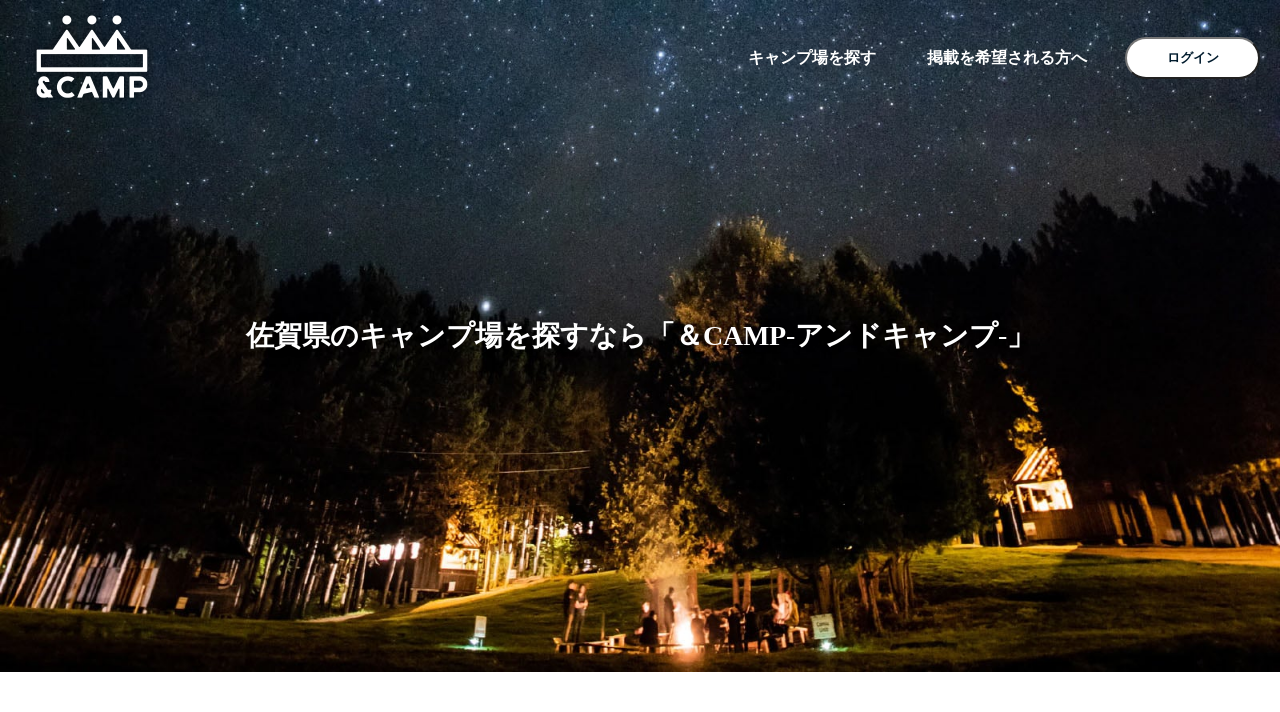

--- FILE ---
content_type: text/html; charset=UTF-8
request_url: https://www.and-camp.com/public/search/%e5%8c%97%e5%b1%b1%e3%82%ad%e3%83%a3%e3%83%b3%e3%83%97%e5%a0%b4
body_size: 9130
content:
<!DOCTYPE html>
<html lang="ja">
<head>
    <meta charset="utf-8">
        <title>お探しのページが見つかりません | &amp;CAMP -アンドキャンプ- | 佐賀県のキャンプ場検索</title>
    <meta property="og:title" content="お探しのページが見つかりません">
            <meta name="description" content="佐賀県のキャンプ場を探すなら「＆CAMP-アンドキャンプ-」佐賀県内のキャンプ場写真多数掲載。キャンプ場を独自に個別取材した情報が多数掲載。">
            <meta property="og:description" content="佐賀県のキャンプ場を探すなら「＆CAMP-アンドキャンプ-」佐賀県内のキャンプ場写真多数掲載。キャンプ場を独自に個別取材した情報が多数掲載。">
    <meta property="og:url" content="https://www.and-camp.com">
    <meta property="og:description" content="佐賀県のキャンプ場を探すなら「＆CAMP-アンドキャンプ-」佐賀県内のキャンプ場写真多数掲載。キャンプ場を独自に個別取材した情報が多数掲載。">
    <meta property="og:locale" content="ja_JP">
    <meta property="og:image" content="https://www.and-camp.com/ogp.jpg">
    <meta property="og:site_name" content="&amp;CAMP -アンドキャンプ-">
    <meta name="viewport" content="width=device-width,initial-scale=1,user-scalable=yes">
    <meta name="format-detection" content="telephone=no,email=no,address=no">
    <link rel="shortcut icon" href="https://www.and-camp.com/favicon.ico">
    <link rel="apple-touch-icon" href="https://www.and-camp.com/apple-touch-icon.png">
    <link rel="stylesheet" href="https://www.and-camp.com/style.css?2e740e95c4e788d3">
    <link href="https://fonts.googleapis.com/css2?family=Questrial&display=swap" rel="stylesheet">
    <link rel="stylesheet" href="https://www.and-camp.com/css/jquery.fancybox.css">
        <!-- Google Tag Manager -->
    <script>(function(w,d,s,l,i){w[l]=w[l]||[];w[l].push({'gtm.start':
    new Date().getTime(),event:'gtm.js'});var f=d.getElementsByTagName(s)[0],
    j=d.createElement(s),dl=l!='dataLayer'?'&l='+l:'';j.async=true;j.src=
    'https://www.googletagmanager.com/gtm.js?id='+i+dl;f.parentNode.insertBefore(j,f);
    })(window,document,'script','dataLayer','GTM-TVD79VR');</script>
    <!-- End Google Tag Manager -->	
</head>
<body class="index load ">
    <!-- Google Tag Manager (noscript) -->
    <noscript><iframe src="https://www.googletagmanager.com/ns.html?id=GTM-TVD79VR"
    height="0" width="0" style="display:none;visibility:hidden"></iframe></noscript>
    <!-- End Google Tag Manager (noscript) -->
    <div id="all">
        <header id="header">
            <div class="inner">
                <h1 class="logo"><a href="https://www.and-camp.com">&amp;CAMP -アンドキャンプ- | 佐賀県のキャンプ場検索</a></h1>
                            <div class="menu"><span>メニュー</span></div> 
                <nav class="global_menu">
                    <ul class="nav">
                                                <li class="search"><a href="https://www.and-camp.com/#search_index">キャンプ場を探す</a></li>
                                                <li class=""><a href="https://www.and-camp.com/contact">掲載を希望される方へ</a></li>
                        
                                            </ul>
                </nav>
                                <div class="login"><button type="button" class="js-modal__opentrigger" data-modal="modal" id="login_modal">ログイン</button></div>
                                        </div>
        </header>
        <div id="content">
            <main id="primary">
                <div class="main_image">
    <div class="catch">佐賀県のキャンプ場を探すなら<br class="visible_sp">「＆CAMP-アンドキャンプ-」</div>
</div>
<article class="index">
    <section >
        <div class="inner1040">
            <h3>お探しのページが見つかりませんでした。</h3>
			<div style="text-align: center">
				<p>
					お手数ですが、「トップへ戻る」ボタンよりお戻りください。
				</p>
				<br>
				<div class="btn_box">
					<a href="https://www.and-camp.com" class="basic_btn"><span>トップへ戻る</span></a>
				</div>
			</div>
        </div>
    </section>
</article>
<!-- /.index -->

                                <div class="c-modal js-modal__container" data-modal="modal">
                    <div class="c-modal__close js-modal__closetrigger"></div>
                    <div class="c-modal__item">
                        <div class="signup">
                            <form class="js-onsubmit" action="https://www.and-camp.com/login" method="post">
                                <input type="hidden" name="_token" value="">
                                <div class="signup__form">
                                    <dl>
                                        <dt>メールアドレス</dt>
                                        <dd>
                                            <input type="text" name="email" id="email" value="" placeholder="メールアドレス">
                                                                                    </dd>
                                    </dl>
                                    <dl>
                                        <dt>パスワード</dt>
                                        <dd>
                                            <input type="password" name="password" id="password" placeholder="パスワード">
                                                                                    </dd>
                                    </dl>
                                </div>
                                <div class="signup__sns">
                                    <div class="title"><span>SNSアカウントでログイン</span></div>
                                    <div class="col2">
                                        <a href="https://www.and-camp.com/login/google"><img src="https://www.and-camp.com/image/login_google.png" alt="Googleでログイン"></a>
                                        
                                        <a href="https://www.and-camp.com/login/facebook"><img src="https://www.and-camp.com/image/login_facebook.png" alt="Facebookでログイン"></a>
                                    </div>
                                </div>
                                <div class="more">
                                    <button type="submit" class="basic_btn"><span>ログイン</span></button>
                                </div>
                                <a href="https://www.and-camp.com/password/reset" class="text_link">パスワードをお忘れですか？</a>
                            </form>
                            <div class="more">
                                <a href="https://www.and-camp.com/signup" class="basic_btn color02">新規会員登録</a>
                            </div>
                        </div>
                    </div>
                </div>
                            </main>
            <!-- /#primary -->
            <div id="pagetop">
                <a href="#">PAGE TOP</a>
            </div>
            <!-- /#pagetop -->
        </div>
        <!-- /#content -->
        <footer id="footer">
            <div class="inner">
                <nav class="footer_menu">
                    <ul class="nav">
                        <li><a href="https://www.and-camp.com/term">利用規約</a></li>
                        <li><a href="https://www.and-camp.com/policy">プライバシーポリシー</a></li>
                        <li><a href="https://www.and-camp.com/about">当サイトについて</a></li>
                    </ul>
                </nav>
                <dl class="logo_text">
                    <dt><div class="logo">&amp;CAMP -アンドキャンプ- | 佐賀県のキャンプ場検索</div></dt>
                    <dd>佐賀県のキャンプ場を探すなら<span>「＆CAMP-アンドキャンプ-」</span></dd>
                </dl>
                <div class="company">運営会社：<a href="https://www.andco-web.jp/" target="_blank">株式会社 ANDCO</a></div>
                <div class="access visible_pc">〒849-0933　佐賀県佐賀市卸本町4-2　スクエア佐賀ビル5F</div>
                <div class="copyright">Copyright 2021 ©ANDCO</div>
            </div>
        </footer>
        <!-- /#footer -->
    </div>
    <!-- /#all -->
	<script src="https://www.and-camp.com/js/jquery-3.6.0.min.js"></script>
	<script src="https://www.and-camp.com/js/script.js?2e740e95c4e788d3"></script>
    <script src="https://www.and-camp.com/js/ext_script.js?2e740e95c4e788d3"></script>
	<script src="https://www.and-camp.com/js/jquery.fancybox.min.js"></script>
	<script src="https://www.and-camp.com/js/jquery.fademover.js"></script>
	<script>
		$(document).ready(function() {
			$('[data-fancybox]').fancybox({
			toolbar  : true, // ツールバーの非表示
			});
		});
	</script>
        </body>
</html>

--- FILE ---
content_type: text/css
request_url: https://www.and-camp.com/style.css?2e740e95c4e788d3
body_size: 90163
content:
@charset "UTF-8";
/* ==================================================
[Style]
	 1. Reset
	 2. Base
	 3. Form
	 4. Layout
	 5. Module
	 6. Theme
	 7. Header
	 8. Footer
	 9. Index
	10. Search
	11. Contact
================================================== */
/* --------------------------------------------------
	 1. Reset
-------------------------------------------------- */
/*
html5doctor.com Reset Stylesheet
v1.6.1
Last Updated: 2010-09-17
Author: Richard Clark - http://richclarkdesign.com
Twitter: @rich_clark
*/
html, body, div, span, object, iframe,
h1, h2, h3, h4, h5, h6, p, blockquote, pre,
abbr, address, cite, code,
del, dfn, em, img, ins, kbd, q, samp,
small, strong, sub, sup, var,
b, i,
dl, dt, dd, ol, ul, li,
fieldset, form, label, legend,
table, caption, tbody, tfoot, thead, tr, th, td,
article, aside, canvas, details, figcaption, figure,
footer, header, hgroup, main, menu, nav, section, summary,
time, mark, audio, video {
  margin: 0;
  padding: 0;
  border: 0;
  outline: 0;
  font-size: 100%;
  vertical-align: baseline;
  background: transparent;
}

body {
  line-height: 1;
}

article, aside, details, figcaption, figure,
footer, header, hgroup, main, menu, nav, section {
  display: block;
}

nav ul {
  list-style: none;
}

blockquote, q {
  quotes: none;
}

blockquote::before, blockquote::after,
q::before, q::after {
  content: "";
  content: none;
}

a {
  margin: 0;
  padding: 0;
  font-size: 100%;
  vertical-align: baseline;
  background: transparent;
}

/* change colours to suit your needs */
ins {
  background-color: #ff9;
  color: #000;
  text-decoration: none;
}

/* change colours to suit your needs */
mark {
  background-color: #ff9;
  color: #000;
  font-style: italic;
  font-weight: bold;
}

del {
  text-decoration: line-through;
}

abbr[title], dfn[title] {
  border-bottom: 1px dotted;
  cursor: help;
}

table {
  border-collapse: collapse;
  border-spacing: 0;
}

/* change border colour to suit your needs */
hr {
  display: block;
  height: 1px;
  border: 0;
  border-top: 1px solid #cccccc;
  margin: 1em 0;
  padding: 0;
}

input, select {
  vertical-align: middle;
}

/* --------------------------------------------------
	 2. Base
-------------------------------------------------- */
*,
*::before,
*::after {
  -webkit-box-sizing: border-box;
  box-sizing: border-box;
}

body {
  color: #000;
  font-family: "游ゴシック", "Yu Gothic", YuGothic, "ヒラギノ角ゴ Pro W3", "Hiragino Kaku Gothic Pro", "メイリオ", Meiryo, "ＭＳ Ｐゴシック", "MS PGothic", sans-serif;
  line-height: 1.8;
  word-break: normal;
  overflow-wrap: normal;
  word-wrap: normal;
  background-color: transparent;
  -webkit-font-smoothing: antialiased;
  -webkit-text-size-adjust: 100%;
}

a {
  outline: none;
  word-break: break-all;
  overflow-wrap: break-word;
  word-wrap: break-word;
}

a:link, a:visited {
  color: #006699;
  text-decoration: none;
}

a:hover, a:active {
  color: #006699;
  text-decoration: underline;
}

ul, ol {
  list-style: none;
}

em, dl, i, address {
  font-style: normal;
}

sup, sub {
  font-size: 0.75rem;
  line-height: 1.35;
}

sup {
  vertical-align: text-top;
}

sub {
  vertical-align: text-bottom;
}

table {
  border-collapse: collapse;
  border-spacing: 0;
  font-size: 1rem;
  font-family: inherit;
}

table th, table td {
  text-align: left;
  vertical-align: middle;
  padding: 1em 2em;
}

table th {
  font-weight: normal;
}

table td {
  word-break: break-all;
  overflow-wrap: break-word;
  word-wrap: break-word;
}

select,
textarea,
input[type="text"],
input[type="date"],
input[type="email"],
input[type="password"],
input[type="tel"],
input[type="number"] {
  margin: 5px 0;
  padding: 6px;
  font-size: 16px;
  font-family: "游ゴシック", "Yu Gothic", YuGothic, "ヒラギノ角ゴ Pro W3", "Hiragino Kaku Gothic Pro", "メイリオ", Meiryo, "ＭＳ Ｐゴシック", "MS PGothic", sans-serif;
  background-color: #fff;
  border: 1px solid #000;
  border-radius: 4px;
  -webkit-box-shadow: inset 0 1px 2px rgba(0, 0, 0, 0.1);
  box-shadow: inset 0 1px 2px rgba(0, 0, 0, 0.1);
}

textarea,
input[type="text"],
input[type="date"],
input[type="email"],
input[type="password"],
input[type="tel"],
input[type="number"] {
  -webkit-appearance: none;
  -moz-appearance: none;
  appearance: none;
}

input[type="text"].align_left {
  text-align: left;
}

input[type="text"].align_center {
  text-align: center;
}

input[type="text"].align_right {
  text-align: right;
}

input[type="radio"], input[type="checkbox"] {
  margin: 3px 0 5px 5px;
  outline: none;
  cursor: pointer;
}

input[type="radio"] + label,
input[type="checkbox"] + label {
  padding: 0 8px 0 2px;
  cursor: pointer;
}

input[type="file"] {
  display: none;
}

input:-moz-placeholder, textarea:-moz-placeholder {
  color: #999999;
}

input::-moz-placeholder, textarea::-moz-placeholder {
  color: #999999;
}

input:-ms-input-placeholder, textarea:-ms-input-placeholder {
  color: #999999;
}

input::-webkit-input-placeholder, textarea::-webkit-input-placeholder {
  color: #999999;
}

p {
  min-height: 1.8em;
}

img {
  max-width: 100%;
  height: auto;
  vertical-align: bottom;
}

iframe {
  max-width: 100%;
}

@media all and (min-width: 940px), print {
  html {
    font-size: 16px;
  }
}

@media only screen and (max-width: 939px) {
  html {
    font-size: 14px;
  }
}

/* --------------------------------------------------
	 3. Form
-------------------------------------------------- */
select,
textarea,
input[type="text"],
input[type="date"],
input[type="month"],
input[type="email"],
input[type="password"],
input[type="tel"],
input[type="number"] {
  margin: 5px 0;
  padding: .75em;
  font-size: 16px;
  font-family: "游ゴシック", "Yu Gothic", YuGothic, "ヒラギノ角ゴ Pro W3", "Hiragino Kaku Gothic Pro", "メイリオ", Meiryo, "ＭＳ Ｐゴシック", "MS PGothic", sans-serif;
  background-color: #f2f2f2;
  border: 1px solid #232323;
  border-radius: 4px;
  -webkit-appearance: none;
  -moz-appearance: none;
  appearance: none;
  width: 100%;
}

input[type="month"] {
  max-height: 47px;
}

select {
  -webkit-appearance: none;
  -moz-appearance: none;
  appearance: none;
  position: relative;
  background-image: url(./image/icon_select.png);
  background-position: right 10px center;
  background-repeat: no-repeat;
  background-size: 12px 12px;
}

select::-ms-expand {
  display: none;
}

input[type="text"].align_left {
  text-align: left;
}

input[type="text"].align_center {
  text-align: center;
}

input[type="text"].align_right {
  text-align: right;
}

input[type="radio"], input[type="checkbox"] {
  margin: 3px 0 5px 5px;
  outline: none;
  cursor: pointer;
}

input[type="radio"] + label,
input[type="checkbox"] + label {
  padding: 0 8px 0 2px;
  cursor: pointer;
}

input:-moz-placeholder, textarea:-moz-placeholder {
  color: #999999;
}

input::-moz-placeholder, textarea::-moz-placeholder {
  color: #999999;
}

input:-ms-input-placeholder, textarea:-ms-input-placeholder {
  color: #999999;
}

input::-webkit-input-placeholder, textarea::-webkit-input-placeholder {
  color: #999999;
}

.form table tr th {
  font-size: 1rem;
}

.form table tr th div {
  position: relative;
}

.form table tr th .essential {
  display: inline-block;
  background-color: #be1717;
  padding: 0.1em 0.5em;
  border-radius: 3px;
  color: #fff;
  margin-left: 1em;
  font-size: 0.75rem;
}

.form table tr th .essential_right {
  position: absolute;
  right: 0;
}

.form table tr td {
  font-size: 1rem;
  min-height: 1rem;
}

.form table tr td a[target="_blank"]::after {
  width: 20px;
  height: 20px;
}

.form table tr td a[href*=".pdf"]::after {
  width: 30px;
  height: 20px;
}

.form table tr td.policy a {
  text-decoration: underline;
  -webkit-transition: 0.3s all;
  transition: 0.3s all;
}

.form table tr td.policy a:hover {
  text-decoration: none;
}

.form table tr td.radio .radio_item {
  display: inline-block;
}

.form table tr td.check .checkbox_item {
  display: inline-block;
}

.form table tr td.select .select_item {
  width: 300px;
}

.form table tr.w100 th, .form table tr.w100 td {
  display: block;
  width: 100%;
}

.form .agree_box {
  background-color: #f7f7f7;
  padding: 2em;
  text-align: center;
  margin-bottom: 1em;
}

.form .agree_box a {
  text-decoration: underline;
  -webkit-transition: 0.3s all;
  transition: 0.3s all;
}

.form .agree_box a:hover {
  text-decoration: none;
}

.form .agree_box a[target="_blank"]::after {
  width: 20px;
  height: 20px;
}

.form .agree_box a[href*=".pdf"]::after {
  width: 30px;
  height: 20px;
}

.form .btn01 {
  margin-top: 2em;
}

.form .btn_box {
  margin-top: 2em;
  text-align: center;
}

.form .btn_box .btn01:first-child {
  margin-right: 2em;
}

.form .btn_box .basic_btn {
  margin: auto;
}

.error_text {
  color: #be1717;
  display: none;
}

tr.error .error_text, .agree_box.error .error_text {
  display: block;
}

p.error_text {
  display: block;
}

.signup__form {
  margin-bottom: 3em;
}

.signup__form dl {
  text-align: left;
  margin-bottom: 1em;
}

.signup__form dl dt {
  font-weight: bold;
  color: #001b2d;
}

.signup__form dl dt.--hissu {
  position: relative;
}

.signup__form dl dt.--hissu::after {
  content: "必須";
  background-color: #be1717;
  color: #fff;
  font-size: 0.75rem;
  border-radius: 3px;
  padding: 2px 6px;
  margin-left: 1em;
  display: inline-block;
}

.signup__sns {
  margin-bottom: 1em;
}

.signup__sns .title {
  position: relative;
  padding: 0 65px;
  margin-bottom: 1em;
  text-align: center;
  color: #666;
  font-size: 0.9375rem;
}

.signup__sns .title::before {
  position: absolute;
  top: calc(50% - 1px);
  left: 0;
  width: 100%;
  height: 1px;
  content: '';
  background: #999;
}

.signup__sns .title span {
  position: relative;
  padding: 0 1em;
  background: #fff;
}

.signup__sns .col2 {
  display: -webkit-box;
  display: -webkit-flex;
  display: -ms-flexbox;
  display: flex;
  -webkit-flex-wrap: wrap;
  -ms-flex-wrap: wrap;
  flex-wrap: wrap;
  -webkit-box-pack: justify;
  -webkit-justify-content: space-between;
  -ms-flex-pack: justify;
  justify-content: space-between;
}

.signup__sns .col2 a {
  display: block;
  width: 48%;
  margin-bottom: 2%;
  -webkit-transition: 0.3s;
  transition: 0.3s;
}

.signup__sns .col2 a:hover {
  opacity: 0.7;
}

.signup__check {
  margin-bottom: 2em;
}

.signup__check a {
  text-decoration: underline;
}

.signup .more {
  text-align: center;
}

.signup .more .basic_btn {
  -webkit-transition: 0.3s;
  transition: 0.3s;
}

.signup .more .basic_btn:hover {
  cursor: pointer;
  opacity: 0.7;
}

@media all and (min-width: 940px), print {
  .form table tr th {
    max-width: 300px;
    width: 30%;
  }
}

@media only screen and (max-width: 939px) {
  .form table tr th {
    width: 100%;
  }
  .form table tr th .essential {
    margin-left: 1em;
  }
  .form table tr th .essential_right {
    position: relative;
    margin-left: 1em;
  }
  .form table tr td.policy a {
    text-decoration: underline;
    -webkit-transition: 0.3s all;
    transition: 0.3s all;
  }
  .form table tr td.policy a:hover {
    text-decoration: none;
  }
  .form table tr td.select .select_item {
    width: 100%;
  }
  .form table tr.w100 th, .form table tr.w100 td {
    display: block;
    width: 100%;
  }
  .form .btn_box {
    display: block;
    -webkit-box-pack: center;
    -webkit-justify-content: center;
    -ms-flex-pack: center;
    justify-content: center;
    text-align: center;
  }
  .form .btn_box .btn01:first-child {
    margin-right: 0;
  }
}

/* --------------------------------------------------
	 4. Layout
-------------------------------------------------- */
#header,
#content,
#footer {
  position: relative;
  clear: both;
}

#header .inner, #header .inner1040,
#content .inner,
#content .inner1040,
#footer .inner,
#footer .inner1040 {
  position: relative;
  margin: 0 auto;
}

#header .inner.--narrow, #header .inner1040.--narrow,
#content .inner.--narrow,
#content .inner1040.--narrow,
#footer .inner.--narrow,
#footer .inner1040.--narrow {
  max-width: 640px;
}

#primary .page_title {
  overflow: hidden;
  position: relative;
}

#primary .page_title .image {
  top: 0;
  left: 0;
  z-index: -1;
  width: 100%;
  height: 100%;
  position: absolute;
  background: transparent no-repeat center center;
  background-size: cover;
}

#primary .page_title p {
  padding: 100px 0 0 30px;
}

#primary .page_title p span {
  color: #fff;
  font-size: 0.9375rem;
  line-height: 1.5;
  font-weight: bold;
  text-align: center;
  display: inline-block;
  letter-spacing: 0.2em;
  font-family: "游明朝体", "Yu Mincho", YuMincho, "ヒラギノ明朝 Pro W3", "Hiragino Mincho Pro", "HG明朝E", "ＭＳ Ｐ明朝", "MS PMincho", serif;
  text-shadow: 0 0 8.07px rgba(0, 0, 0, 0.42);
}

#breadline {
  padding: 10px 0;
  font-size: 0.875rem;
}

#breadline li {
  display: inline-block;
  vertical-align: middle;
}

#breadline li .divider {
  padding: 0 10px;
  color: #055a27;
  font-weight: bold;
}

#breadline li a {
  color: #000;
  text-decoration: none;
  font-weight: 500;
}

#breadline li.home a {
  display: inline-block;
  text-decoration: none;
}

#pagetop {
  position: fixed;
  right: 15px;
  bottom: 50px;
  pointer-events: none;
  opacity: 0;
  -webkit-transition: opacity 0.2s;
  transition: opacity 0.2s;
  z-index: 5;
}

#pagetop.fixed {
  pointer-events: auto;
  opacity: 1;
}

#pagetop a {
  display: block;
  overflow: hidden;
  color: transparent;
  text-decoration: none;
  text-indent: 110%;
  white-space: nowrap;
  font-size: 0;
  width: 55px;
  height: 55px;
  border-radius: 50%;
  background: rgba(0, 27, 45, 0.37) url(image/btn_pagetop.png) no-repeat center center;
  background-size: contain;
}

@media all and (min-width: 940px), print {
  #header .inner,
  #content .inner,
  #footer .inner {
    padding-left: 20px;
    padding-right: 20px;
    max-width: 1320px;
  }
  #header .inner1040,
  #content .inner1040,
  #footer .inner1040 {
    padding-left: 20px;
    padding-right: 20px;
    max-width: 1040px;
  }
  #primary .page_title p {
    height: 208px;
  }
  #pagetop {
    right: 10px;
  }
  #pagetop a {
    width: 75px;
    height: 75px;
    -webkit-transition: opacity 0.2s, -webkit-transform 0.2s;
    transition: opacity 0.2s, -webkit-transform 0.2s;
    transition: opacity 0.2s, transform 0.2s;
    transition: opacity 0.2s, transform 0.2s, -webkit-transform 0.2s;
  }
  #pagetop a:hover {
    opacity: 0.6;
    -webkit-transform: scale(1.1);
    transform: scale(1.1);
  }
}

@media only screen and (max-width: 939px) {
  #header .inner, #header .inner1040,
  #content .inner,
  #content .inner1040,
  #footer .inner,
  #footer .inner1040 {
    padding-left: 20px;
    padding-right: 20px;
    min-width: 280px;
  }
  #primary .page_title p {
    height: 200px;
    padding: 25px 0 0;
    display: -webkit-box;
    display: -webkit-flex;
    display: -ms-flexbox;
    display: flex;
    -webkit-box-align: center;
    -webkit-align-items: center;
    -ms-flex-align: center;
    align-items: center;
    -webkit-box-pack: center;
    -webkit-justify-content: center;
    -ms-flex-pack: center;
    justify-content: center;
  }
  #primary .page_title p span {
    font-size: 1.0625rem;
  }
  #breadline {
    padding: 10px 0;
  }
  #breadline li .divider {
    width: 10px;
    height: 10px;
  }
}

/* --------------------------------------------------
	 5. Module
-------------------------------------------------- */
/*font*/
.gothic {
  font-family: "游ゴシック", "Yu Gothic", YuGothic, "ヒラギノ角ゴ Pro W3", "Hiragino Kaku Gothic Pro", "メイリオ", Meiryo, "ＭＳ Ｐゴシック", "MS PGothic", sans-serif;
}

.mincho {
  font-family: "游明朝体", "Yu Mincho", YuMincho, "ヒラギノ明朝 Pro W3", "Hiragino Mincho Pro", "HG明朝E", "ＭＳ Ｐ明朝", "MS PMincho", serif;
}

.font_big {
  font-size: 1.25rem !important;
}

.font_large {
  font-size: 1.125rem !important;
}

.font_normal {
  font-size: 1rem !important;
}

.font_small {
  font-size: 0.875rem !important;
}

.font_little {
  font-size: 0.75rem !important;
}

.font_weight_normal {
  font-weight: normal !important;
}

.font_weight_bold {
  font-weight: bold !important;
}

/*余白*/
.mt_0 {
  margin-top: 0rem !important;
}

.mr_0 {
  margin-right: 0rem !important;
}

.mb_0 {
  margin-bottom: 0rem !important;
}

.ml_0 {
  margin-left: 0rem !important;
}

.m_0 {
  margin: 0rem !important;
}

.mx_0 {
  margin-left: 0rem !important;
  margin-right: 0rem !important;
}

.my_0 {
  margin-top: 0rem !important;
  margin-bottom: 0rem !important;
}

.pt_0 {
  padding-top: 0rem !important;
}

.pr_0 {
  padding-right: 0rem !important;
}

.pb_0 {
  padding-bottom: 0rem !important;
}

.pl_0 {
  padding-left: 0rem !important;
}

.p_0 {
  padding: 0rem !important;
}

.px_0 {
  padding-left: 0rem !important;
  padding-right: 0rem !important;
}

.py_0 {
  padding-top: 0rem !important;
  padding-bottom: 0rem !important;
}

.mt_1 {
  margin-top: 1rem !important;
}

.mr_1 {
  margin-right: 1rem !important;
}

.mb_1 {
  margin-bottom: 1rem !important;
}

.ml_1 {
  margin-left: 1rem !important;
}

.m_1 {
  margin: 1rem !important;
}

.mx_1 {
  margin-left: 1rem !important;
  margin-right: 1rem !important;
}

.my_1 {
  margin-top: 1rem !important;
  margin-bottom: 1rem !important;
}

.pt_1 {
  padding-top: 1rem !important;
}

.pr_1 {
  padding-right: 1rem !important;
}

.pb_1 {
  padding-bottom: 1rem !important;
}

.pl_1 {
  padding-left: 1rem !important;
}

.p_1 {
  padding: 1rem !important;
}

.px_1 {
  padding-left: 1rem !important;
  padding-right: 1rem !important;
}

.py_1 {
  padding-top: 1rem !important;
  padding-bottom: 1rem !important;
}

.mt_2 {
  margin-top: 2rem !important;
}

.mr_2 {
  margin-right: 2rem !important;
}

.mb_2 {
  margin-bottom: 2rem !important;
}

.ml_2 {
  margin-left: 2rem !important;
}

.m_2 {
  margin: 2rem !important;
}

.mx_2 {
  margin-left: 2rem !important;
  margin-right: 2rem !important;
}

.my_2 {
  margin-top: 2rem !important;
  margin-bottom: 2rem !important;
}

.pt_2 {
  padding-top: 2rem !important;
}

.pr_2 {
  padding-right: 2rem !important;
}

.pb_2 {
  padding-bottom: 2rem !important;
}

.pl_2 {
  padding-left: 2rem !important;
}

.p_2 {
  padding: 2rem !important;
}

.px_2 {
  padding-left: 2rem !important;
  padding-right: 2rem !important;
}

.py_2 {
  padding-top: 2rem !important;
  padding-bottom: 2rem !important;
}

.mt_3 {
  margin-top: 3rem !important;
}

.mr_3 {
  margin-right: 3rem !important;
}

.mb_3 {
  margin-bottom: 3rem !important;
}

.ml_3 {
  margin-left: 3rem !important;
}

.m_3 {
  margin: 3rem !important;
}

.mx_3 {
  margin-left: 3rem !important;
  margin-right: 3rem !important;
}

.my_3 {
  margin-top: 3rem !important;
  margin-bottom: 3rem !important;
}

.pt_3 {
  padding-top: 3rem !important;
}

.pr_3 {
  padding-right: 3rem !important;
}

.pb_3 {
  padding-bottom: 3rem !important;
}

.pl_3 {
  padding-left: 3rem !important;
}

.p_3 {
  padding: 3rem !important;
}

.px_3 {
  padding-left: 3rem !important;
  padding-right: 3rem !important;
}

.py_3 {
  padding-top: 3rem !important;
  padding-bottom: 3rem !important;
}

.mt_4 {
  margin-top: 4rem !important;
}

.mr_4 {
  margin-right: 4rem !important;
}

.mb_4 {
  margin-bottom: 4rem !important;
}

.ml_4 {
  margin-left: 4rem !important;
}

.m_4 {
  margin: 4rem !important;
}

.mx_4 {
  margin-left: 4rem !important;
  margin-right: 4rem !important;
}

.my_4 {
  margin-top: 4rem !important;
  margin-bottom: 4rem !important;
}

.pt_4 {
  padding-top: 4rem !important;
}

.pr_4 {
  padding-right: 4rem !important;
}

.pb_4 {
  padding-bottom: 4rem !important;
}

.pl_4 {
  padding-left: 4rem !important;
}

.p_4 {
  padding: 4rem !important;
}

.px_4 {
  padding-left: 4rem !important;
  padding-right: 4rem !important;
}

.py_4 {
  padding-top: 4rem !important;
  padding-bottom: 4rem !important;
}

.mt_5 {
  margin-top: 5rem !important;
}

.mr_5 {
  margin-right: 5rem !important;
}

.mb_5 {
  margin-bottom: 5rem !important;
}

.ml_5 {
  margin-left: 5rem !important;
}

.m_5 {
  margin: 5rem !important;
}

.mx_5 {
  margin-left: 5rem !important;
  margin-right: 5rem !important;
}

.my_5 {
  margin-top: 5rem !important;
  margin-bottom: 5rem !important;
}

.pt_5 {
  padding-top: 5rem !important;
}

.pr_5 {
  padding-right: 5rem !important;
}

.pb_5 {
  padding-bottom: 5rem !important;
}

.pl_5 {
  padding-left: 5rem !important;
}

.p_5 {
  padding: 5rem !important;
}

.px_5 {
  padding-left: 5rem !important;
  padding-right: 5rem !important;
}

.py_5 {
  padding-top: 5rem !important;
  padding-bottom: 5rem !important;
}

/*レイアウト*/
.clearfix::after {
  display: block;
  content: "";
  clear: both;
}

.float_left {
  float: left;
}

.float_right {
  float: right;
}

.clear_both {
  clear: both;
}

.text_center {
  text-align: center;
}

.text_left {
  text-align: left;
}

.text_right {
  text-align: right;
}

/*テーブル*/
table {
  width: 100%;
}

table.basic_table {
  margin: 2em auto;
  font-size: 0.9375rem;
  background-color: #fff;
  border-right: 1px solid #000;
  border-bottom: 1px solid #000;
}

table.basic_table.text_center th,
table.basic_table.text_center td {
  text-align: center;
}

table.basic_table.fixed {
  table-layout: fixed;
}

table.basic_table th,
table.basic_table td {
  border-left: 1px solid #000;
  border-top: 1px solid #000;
}

table.basic_table th:empty,
table.basic_table td:empty {
  height: 2.79em;
}

table.basic_table th {
  color: #fff;
  white-space: nowrap;
  background-color: #001b2d;
}

table.basic_table thead {
  line-height: 1.4;
}

/*テキストボックス*/
div.focus_text, div.attention_text {
  margin: 1em auto;
  padding: 1em 1.5em;
}

div.focus_text .title, div.attention_text .title {
  font-weight: bold;
  margin-bottom: 0.5em;
}

div.focus_text {
  background-color: #ededed;
}

div.focus_text .title {
  color: #000;
}

div.attention_text {
  color: #fff;
  background-color: #be1717;
}

div.attention_text .title {
  color: #fff;
}

pre {
  white-space: normal;
}

.text_indent {
  margin-left: 1em;
  text-indent: -1em;
}

.more {
  display: block;
  margin: 0 auto;
}

.text_red {
  color: #be1717;
}

.text_red.--fs1 {
  font-size: 0.9375rem;
}

/*リスト*/
ul.basic_ul {
  margin-left: 1.5em;
  padding: .5em 0;
}

ul.basic_ul > li {
  position: relative;
  padding: .2em 0;
}

ul.basic_ul > li::before {
  position: absolute;
  left: -1em;
  top: .85em;
  display: block;
  content: "";
  width: .25em;
  height: .25em;
  background-color: #001b2d;
  border: 2px solid #001b2d;
  border-radius: 50%;
}

ul.basic_ul > li > ul,
ul.basic_ul > li > ol {
  margin-left: 1.25em;
}

ul.basic_ul > li > ul > li::before {
  background-color: transparent;
}

ol.basic_ol {
  margin-left: 1.5em;
  padding: 1em 0;
  list-style: decimal;
}

ol.basic_ol > li {
  padding: .5em 0 .5em .25em;
}

ol.basic_ol > li > ul,
ol.basic_ol > li > ol {
  margin-left: 1.25em;
}

dl.basic_dl > dt {
  font-weight: bold;
}

dl.basic_dl > dd {
  margin-left: 1em;
}

dl.basic_dl > dd + dt {
  padding-top: 1em;
}

/*リンク*/
.gaibu::after {
  display: inline-block;
  vertical-align: middle;
  content: "";
  margin: -.25em .25em 0;
  width: 15px;
  height: 15px;
  background: transparent url(image/icon_window_bl.png) no-repeat center center;
  background-size: contain;
}

.basic_btn {
  margin: 0 auto;
  max-width: 355px;
  width: 100%;
  color: #fff !important;
  font-size: 1.1875rem;
  text-align: center;
  border-radius: 3em;
  position: relative;
  letter-spacing: 0.1em;
  display: inline-block;
  padding: .7em 1em .7em;
  text-decoration: none !important;
  -webkit-transition: 0.3s !important;
  transition: 0.3s !important;
  border: 1px solid #001b2d;
  background-color: #001b2d;
  font-weight: bold;
}

.basic_btn:hover {
  color: #001b2d !important;
  background-color: #fff;
}

.basic_btn.color02 {
  max-width: 248px;
  font-size: 1rem;
  padding: .3em 1em .3em;
  background-color: #fff;
  color: #0f0f0f !important;
  letter-spacing: 0;
  border: 1px solid #0f0f0f;
  font-family: "游明朝体", "Yu Mincho", YuMincho, "ヒラギノ明朝 Pro W3", "Hiragino Mincho Pro", "HG明朝E", "ＭＳ Ｐ明朝", "MS PMincho", serif;
}

.basic_btn.color02:hover {
  background-color: #001b2d;
  color: #fff !important;
  border: 1px solid #0f0f0f;
}

.basic_link {
  font-weight: 500;
  color: #006699;
  display: inline-block;
  text-decoration: underline !important;
}

.btn_search a {
  color: #fff;
  font-size: 1.375rem;
  padding: 20px;
  font-weight: bold;
  text-align: center;
  display: -webkit-box;
  display: -webkit-flex;
  display: -ms-flexbox;
  display: flex;
  -webkit-box-pack: center;
  -webkit-justify-content: center;
  -ms-flex-pack: center;
  justify-content: center;
  -webkit-box-align: center;
  -webkit-align-items: center;
  -ms-flex-align: center;
  align-items: center;
  letter-spacing: 0.1em;
  text-decoration: none;
  background-color: #001b2d;
  -webkit-box-shadow: 0 4.75px 4.75px rgba(0, 0, 0, 0.42);
  box-shadow: 0 4.75px 4.75px rgba(0, 0, 0, 0.42);
}

.btn_search a::before {
  content: "";
  width: 25px;
  height: 25px;
  margin-right: 15px;
  display: inline-block;
  vertical-align: middle;
  background: transparent url(image/icon_search.png) no-repeat center center;
  background-size: contain;
}

/*ページャー*/
.pagination {
  padding-top: 2em;
}

.pagination ul {
  text-align: center;
  font-size: 0;
}

.pagination li {
  display: inline-block;
  vertical-align: middle;
  font-size: 1.0625rem;
}

.pagination li > a,
.pagination li > span {
  font-weight: 500;
  position: relative;
  display: inline-block;
  vertical-align: middle;
  margin: 10px 8px;
  border-radius: 50%;
  padding: .75em 1.15em;
  text-align: center;
  line-height: 1.4;
  border: 1px solid #7a7a7a;
}

.pagination li > a {
  color: #006699;
  background-color: #fff;
}

.pagination li > span {
  color: #fff;
  font-weight: bold;
  background-color: #006699;
  border-color: #006699;
}

.pagination li.next a {
  border-radius: 2em;
  padding-right: 2em;
}

.pagination li.next a::after {
  position: absolute;
  top: 50%;
  right: 1em;
  display: block;
  content: "";
  width: .5em;
  height: .5em;
  margin-top: -.25em;
  border-top: 1px solid #006699;
  border-right: 1px solid #006699;
  -webkit-transform: rotate(45deg);
  transform: rotate(45deg);
}

.pagination li.prev a {
  border-radius: 2em;
  padding-left: 2em;
}

.pagination li.prev a::before {
  position: absolute;
  top: 50%;
  left: 1em;
  display: block;
  content: "";
  width: .5em;
  height: .5em;
  margin-top: -.25em;
  border-top: 1px solid #006699;
  border-left: 1px solid #006699;
  -webkit-transform: rotate(-45deg);
  transform: rotate(-45deg);
}

/*お問い合わせ　誘導*/
.request_btn {
  display: -webkit-box;
  display: -webkit-flex;
  display: -ms-flexbox;
  display: flex;
  -webkit-box-align: start;
  -webkit-align-items: flex-start;
  -ms-flex-align: start;
  align-items: flex-start;
  -webkit-box-pack: start;
  -webkit-justify-content: flex-start;
  -ms-flex-pack: start;
  justify-content: flex-start;
}

.request_btn li {
  margin: 0 5px;
  line-height: 0;
}

.request_btn li.tel a {
  background-image: url(image/icon_tel.png);
}

.request_btn li.mail a {
  background-image: url(image/icon_mail.png);
}

.request_btn a {
  display: block;
  overflow: hidden;
  color: transparent;
  text-decoration: none;
  text-indent: 110%;
  white-space: nowrap;
  font-size: 0;
  width: 32px;
  height: 32px;
  display: inline-block;
  margin: 0;
  background: transparent no-repeat center center;
  background-size: contain;
}

/*キャンプ場詳細*/
.flame_image {
  display: -webkit-box;
  display: -webkit-flex;
  display: -ms-flexbox;
  display: flex;
  -webkit-flex-wrap: wrap;
  -ms-flex-wrap: wrap;
  flex-wrap: wrap;
  -webkit-box-pack: start;
  -webkit-justify-content: flex-start;
  -ms-flex-pack: start;
  justify-content: flex-start;
  margin-left: -10px;
  margin-right: -10px;
}

.flame_image > li {
  padding: 10px 10px;
}

.flame_image .img {
  width: 100%;
  height: 0;
  padding-top: 83.33333%;
  background: transparent no-repeat center center;
  background-size: contain;
}

.flame_image p {
  font-size: 0.9375rem;
  padding: 5px 0;
}

/*アコーディオン*/
.accordion li {
  margin: 20px 0;
}

.accordion_title {
  color: #fff;
  cursor: pointer;
  font-weight: bold;
  text-align: center;
  border-radius: 4px;
  position: relative;
  padding: 12.5px 50px;
  letter-spacing: 0.1em;
  background-color: #001b2d;
  -webkit-transition: all .5s ease;
  transition: all .5s ease;
}

.accordion_title.close .icon::after {
  -webkit-transform: rotate(180deg);
  transform: rotate(180deg);
}

.accordion_title .icon {
  top: 50%;
  right: 20px;
  width: 20px;
  height: 20px;
  margin-top: -10px;
  border-radius: 50%;
  display: inline-block;
  position: absolute;
  background-color: #ededed;
}

.accordion_title .icon::before, .accordion_title .icon::after {
  position: absolute;
  content: '';
  width: 50%;
  height: 1px;
  background-color: #333;
}

.accordion_title .icon::before {
  top: 48%;
  right: 25%;
  -webkit-transform: rotate(0deg);
  transform: rotate(0deg);
}

.accordion_title .icon::after {
  top: 48%;
  right: 25%;
  -webkit-transform: rotate(90deg);
  transform: rotate(90deg);
}

.accordion_content {
  display: none;
  padding: 10px 0;
}

@media all and (min-width: 940px), print {
  .only_sp {
    display: none;
  }
  table.basic_table th:empty,
  table.basic_table td:empty {
    height: 3.744em;
  }
  div.focus_text, div.attention_text {
    padding: 1.5em;
  }
  .basic_btn,
  .basic_link {
    -webkit-transition: opacity .4s;
    transition: opacity .4s;
  }
  .basic_btn:hover,
  .basic_link:hover {
    opacity: 0.8;
  }
  .pagination a {
    -webkit-transition: color 0.2s, background-color 0.2s, border-color 0.2s;
    transition: color 0.2s, background-color 0.2s, border-color 0.2s;
  }
  .pagination a:hover {
    color: #fff;
    border-color: #006699;
    background-color: #006699;
  }
  .pagination li.next a::after {
    -webkit-transition: border-color 0.2s;
    transition: border-color 0.2s;
  }
  .pagination li.next a:hover::after {
    border-color: #fff;
  }
  .pagination li.prev a::before {
    -webkit-transition: border-color 0.2s;
    transition: border-color 0.2s;
  }
  .pagination li.prev a:hover::before {
    border-color: #fff;
  }
  .request_btn a {
    -webkit-transition: opacity .4s;
    transition: opacity .4s;
  }
  .request_btn a:hover {
    opacity: 0.8;
  }
  .flame_image > li {
    width: 25%;
  }
  .accordion_title {
    font-size: 1.125rem;
    padding: 9px 50px;
  }
  .accordion_title .icon {
    right: 18px;
    width: 24px;
    height: 24px;
    margin-top: -12px;
  }
  .accordion_content {
    padding: 20px 0 40px;
  }
}

@media only screen and (max-width: 939px) {
  .only_pc {
    display: none;
  }
  table.vertical > thead > tr > th,
  table.vertical > thead > tr > td,
  table.vertical > tbody > tr > th,
  table.vertical > tbody > tr > td {
    display: block;
    white-space: normal !important;
    width: 100%;
  }
  .pagination {
    margin-left: -20px;
    margin-right: -20px;
  }
  .pagination li {
    font-size: 1.125rem;
  }
  .basic_btn {
    max-width: 290px;
    font-size: 1.25rem;
  }
  .basic_btn.color02 {
    font-size: 1.0625rem;
  }
  .basic_link {
    font-size: 1.0625rem;
  }
  .btn_search a {
    padding: 10px;
  }
  .request_btn {
    margin-left: -15px;
    margin-right: -15px;
  }
  .request_btn li {
    margin: 0 15px;
  }
  .request_btn a {
    width: 40px;
    height: 40px;
  }
  .flame_image > li {
    width: 50%;
    padding: 5px 10px;
  }
}

@media all and (min-width: 940px), print {
  .visible_sp {
    display: none !important;
  }
}

@media only screen and (max-width: 939px) {
  .visible_pc {
    display: none !important;
  }
}

/* --------------------------------------------------
	 6. Theme
-------------------------------------------------- */
section {
  padding: 3em 0;
}

section h1,
section h2,
section h3,
section h4,
section h5,
section h6 {
  margin-bottom: .5em;
  padding-top: 2em;
  color: #001b2d;
  text-align: center;
}

section h1:first-child,
section h2:first-child,
section h3:first-child,
section h4:first-child,
section h5:first-child,
section h6:first-child {
  padding-top: 0;
}

section h1 + h2,
section h2 + h3,
section h3 + h4,
section h4 + h5,
section h5 + h6 {
  padding-top: 0;
}

section h2 {
  font-size: 1.5rem;
}

section h3 {
  color: #001b2d;
  font-size: 1.375rem;
  margin-bottom: 1em;
  letter-spacing: 0.1em;
}

section h4 {
  text-align: left;
  font-size: 1.125rem;
  color: #001b2d;
  border-bottom: 1px solid #001b2d;
}

section h5 {
  font-size: 1.0625rem;
}

section h6 {
  font-size: 1rem;
}

@media all and (min-width: 940px), print {
  a[href^="tel:"] {
    display: inline-block;
    text-decoration: none;
    pointer-events: none;
  }
}

/* --------------------------------------------------
	 7. Header
-------------------------------------------------- */
#header {
  position: absolute;
  left: 0;
  width: 100%;
  padding: 10px;
  z-index: 10;
}

#header .logo a {
  display: block;
  overflow: hidden;
  color: transparent;
  text-decoration: none;
  text-indent: 110%;
  white-space: nowrap;
  font-size: 0;
  background: transparent url(image/h1_logo.png) no-repeat center center;
  background-size: contain;
}

#header .global_menu {
  width: 100%;
}

#header .nav a {
  display: block;
  color: #fff !important;
  text-decoration: none;
  text-align: center;
}

#header .login {
  display: inline-block;
}

#header .login button {
  width: 100%;
  display: block;
  background-color: #fff;
  color: #001b2d;
  font-weight: bold;
  text-align: center;
  padding: .75em 1em;
  border-radius: 50px;
  -webkit-transition: 0.3s;
  transition: 0.3s;
}

#header .login button:hover {
  cursor: pointer;
  opacity: 0.7;
  text-decoration: none;
}

#header .logout {
  display: -webkit-box;
  display: -webkit-flex;
  display: -ms-flexbox;
  display: flex;
  -webkit-justify-content: space-around;
  -ms-flex-pack: distribute;
  justify-content: space-around;
  -webkit-box-align: center;
  -webkit-align-items: center;
  -ms-flex-align: center;
  align-items: center;
  background-color: #fff;
  padding: .5em .75em;
  border-radius: 50px;
}

#header .logout .login_name {
  line-height: 1.2;
  color: #000;
  padding: 0 .75em 0 .5em;
  text-align: left;
  border-right: 1px solid #001b2d;
}

#header .logout .login_name span {
  font-size: 0.5625rem;
}

#header .logout .login_name span.--bold {
  font-weight: bold;
  display: block;
}

#header .logout a {
  padding: 0 .5em;
  font-weight: bold;
}

@media all and (min-width: 1160px), print {
  #header {
    padding: 0;
    height: 150px;
    top: 100px;
    margin-top: -100px;
  }
  #header.fixed {
    top: 0;
    height: 80px;
    margin-top: 0;
    position: fixed;
    background-color: #001b2d;
    -webkit-box-shadow: 0 0 15px 5px rgba(153, 153, 153, 0.5);
    box-shadow: 0 0 15px 5px rgba(153, 153, 153, 0.5);
    -webkit-transition: margin-top 0.2s;
    transition: margin-top 0.2s;
  }
  #header.fixed .logo a {
    width: 100px;
    height: 80px;
  }
  #header.fixed .nav {
    padding: .6em .8em;
  }
  #header .inner {
    width: 100%;
    max-width: inherit;
    display: -webkit-box;
    display: -webkit-flex;
    display: -ms-flexbox;
    display: flex;
    -webkit-box-pack: justify;
    -webkit-justify-content: space-between;
    -ms-flex-pack: justify;
    justify-content: space-between;
    -webkit-box-align: center;
    -webkit-align-items: center;
    -ms-flex-align: center;
    align-items: center;
  }
  #header .menu {
    display: none;
  }
  #header .logo a {
    width: 100px;
    height: 80px;
    -webkit-transition: opacity 0.2s;
    transition: opacity 0.2s;
  }
  #header .logo a:hover {
    opacity: 0.6;
  }
  #header .nav {
    display: -webkit-box;
    display: -webkit-flex;
    display: -ms-flexbox;
    display: flex;
    -webkit-box-pack: end;
    -webkit-justify-content: flex-end;
    -ms-flex-pack: end;
    justify-content: flex-end;
    -webkit-box-align: center;
    -webkit-align-items: center;
    -ms-flex-align: center;
    align-items: center;
    padding: 1em .8em;
    font-weight: bold;
  }
  #header .nav li {
    margin: 0 1%;
  }
  #header .nav a {
    padding: 1em;
    -webkit-transition: opacity 0.2s;
    transition: opacity 0.2s;
  }
  #header .nav a:hover {
    opacity: 0.6;
  }
  #header .nav_logout {
    display: none;
  }
  #header .login {
    min-width: 135px;
  }
  #header .logout {
    min-width: 285px;
  }
  #header .logout .login_name {
    min-width: 100px;
  }
  #header .logout a {
    min-width: 100px;
  }
}

@media only screen and (max-width: 1159px) {
  body.menu_opened #header .menu::before, body.menu_opened #header .menu::after {
    opacity: 0;
  }
  body.menu_opened #header .menu span::before, body.menu_opened #header .menu span::after {
    top: 40%;
    left: 0;
    width: 100%;
    height: 2px;
  }
  body.menu_opened #header .menu span::before {
    -webkit-transform: rotate(45deg);
    transform: rotate(45deg);
  }
  body.menu_opened #header .menu span::after {
    -webkit-transform: rotate(-45deg);
    transform: rotate(-45deg);
  }
  body.menu_opened #header .global_menu {
    opacity: 1;
    pointer-events: auto;
  }
  #header {
    height: 70px;
    padding: 0;
  }
  #header .logo {
    top: 10px;
    left: 12px;
    z-index: 22;
    position: absolute;
  }
  #header .logo a {
    width: 80px;
    height: 66px;
  }
  #header .menu {
    display: block;
    overflow: hidden;
    color: transparent;
    text-decoration: none;
    text-indent: 110%;
    white-space: nowrap;
    font-size: 0;
    width: 55px;
    height: 55px;
    position: fixed;
    right: 15px;
    top: 15px;
    z-index: 22;
    cursor: pointer;
    background-color: #001b2d;
  }
  #header .menu::before, #header .menu::after {
    position: absolute;
    left: 35%;
    display: block;
    content: "";
    width: 4px;
    height: 4px;
    margin-top: -1px;
    background-color: #fff;
    -webkit-transition: opacity 0.2s;
    transition: opacity 0.2s;
  }
  #header .menu::before {
    top: 35%;
  }
  #header .menu::after {
    bottom: 35%;
  }
  #header .menu span {
    display: block;
    overflow: hidden;
    color: transparent;
    text-decoration: none;
    text-indent: 110%;
    white-space: nowrap;
    font-size: 0;
  }
  #header .menu span::before, #header .menu span::after {
    position: absolute;
    right: 35%;
    display: block;
    content: "";
    margin-top: -1px;
    width: 4px;
    height: 4px;
    background-color: #fff;
    -webkit-transition: -webkit-transform 0.2s;
    transition: -webkit-transform 0.2s;
    transition: transform 0.2s;
    transition: transform 0.2s, -webkit-transform 0.2s;
  }
  #header .menu span::before {
    top: 35%;
  }
  #header .menu span::after {
    bottom: 35%;
  }
  #header .global_menu {
    position: fixed;
    left: 0;
    top: 0;
    opacity: 0;
    z-index: 20;
    width: 100%;
    height: 100vh;
    background-color: #001b2d;
    pointer-events: none;
    -webkit-transition: opacity 0.2s;
    transition: opacity 0.2s;
    overflow-y: auto;
    -webkit-overflow-scrolling: touch;
    padding: 100px 0 200px;
  }
  #header .nav {
    padding: 0 20px;
  }
  #header .nav li {
    border-bottom: 1px solid #fff;
  }
  #header .nav li:first-child {
    border-top: 1px solid #fff;
  }
  #header .nav a {
    font-size: 1.125rem;
    font-weight: bold;
    text-align: center;
    padding: 1.7em 1em;
  }
  #header .nav_logout {
    color: #fff;
    text-align: center;
    padding: 1.7em 1em;
    margin-top: 3em;
  }
  #header .nav_logout .login_name {
    padding: 0 .75em 0 .5em;
    font-weight: bold;
  }
  #header .nav_logout .login_name span {
    font-size: 1.125rem;
    font-weight: bold;
    margin: .25em;
  }
  #header .nav_logout a {
    padding: 0 .5em;
    font-weight: bold;
    background-color: #fff;
    color: #006699 !important;
    letter-spacing: 0;
    border: 1px solid #0f0f0f;
  }
  #header .login {
    position: fixed;
    right: 90px;
    top: 25px;
    z-index: 22;
  }
  #header .login button {
    border: none;
    -webkit-box-shadow: 0 0 1px 1px rgba(153, 153, 153, 0.5);
    box-shadow: 0 0 1px 1px rgba(153, 153, 153, 0.5);
  }
  #header .logout {
    display: none;
  }
}

/* --------------------------------------------------
	 8. Footer
-------------------------------------------------- */
#footer {
  color: #fff;
  font-weight: bold;
  text-align: center;
  background-color: #001b2d;
  font-family: "游明朝体", "Yu Mincho", YuMincho, "ヒラギノ明朝 Pro W3", "Hiragino Mincho Pro", "HG明朝E", "ＭＳ Ｐ明朝", "MS PMincho", serif;
}

#footer .footer_menu {
  padding: 3em 0;
}

#footer .footer_menu .nav a {
  display: block;
  color: #fff !important;
  text-decoration: none;
  text-align: center;
}

#footer .logo_text dt {
  margin-bottom: 10px;
}

#footer .logo_text dt .logo {
  display: block;
  overflow: hidden;
  color: transparent;
  text-decoration: none;
  text-indent: 110%;
  white-space: nowrap;
  font-size: 0;
  width: 100px;
  height: 75px;
  margin: 0 auto;
  background: transparent url(image/h1_logo.png) no-repeat center center;
  background-size: contain;
}

#footer .logo_text dd {
  font-size: 0.875rem;
}

#footer .company a {
  font-size: 1.0625rem;
  color: #fff;
  text-decoration: none;
}

#footer .company a[target="_blank"]::after {
  display: inline-block;
  vertical-align: middle;
  content: "";
  margin: -.25em .25em 0;
  width: 15px;
  height: 15px;
  background: transparent url(image/icon_window_wh.png) no-repeat center center;
  background-size: contain;
}

#footer .copyright {
  color: #606060;
  padding: 2em 0;
  font-size: 0.75rem;
  letter-spacing: 0.2em;
}

@media all and (min-width: 940px), print {
  #footer .nav {
    display: -webkit-box;
    display: -webkit-flex;
    display: -ms-flexbox;
    display: flex;
    -webkit-box-pack: center;
    -webkit-justify-content: center;
    -ms-flex-pack: center;
    justify-content: center;
    -webkit-box-align: center;
    -webkit-align-items: center;
    -ms-flex-align: center;
    align-items: center;
    font-weight: bold;
  }
  #footer .nav li {
    margin: 0 1%;
  }
  #footer .nav a {
    padding: 0 1em;
    -webkit-transition: opacity 0.2s;
    transition: opacity 0.2s;
  }
  #footer .nav a:hover {
    opacity: 0.6;
  }
  #footer .logo_text {
    padding: 15px 0 50px;
  }
  #footer .logo_text dt {
    margin-bottom: 10px;
  }
  #footer .logo_text dt .logo {
    width: 130px;
    height: 105px;
  }
  #footer .access {
    font-size: 0.75rem;
  }
  #footer .company {
    margin-bottom: 10px;
  }
  #footer .company a {
    font-size: 0.9375rem;
  }
  #footer .copyright {
    font-size: 0.625rem;
  }
}

@media only screen and (max-width: 939px) {
  #footer .nav {
    padding: 0 20px;
  }
  #footer .nav a {
    padding: .25em 1em;
  }
  #footer .logo_text {
    padding: 30px 0 55px;
  }
  #footer .logo_text dt {
    margin-bottom: 5px;
  }
  #footer .logo_text dd span {
    display: block;
  }
}

/* --------------------------------------------------
	 9. Index
-------------------------------------------------- */
body.index .main_image {
  background: transparent url(image/img_main.jpg) no-repeat center center;
  background-size: cover;
  position: relative;
}

body.index .main_image .catch {
  top: 0;
  left: 0;
  right: 0;
  bottom: 0;
  color: #fff;
  font-size: 1.75rem;
  font-weight: bold;
  position: absolute;
  display: -webkit-box;
  display: -webkit-flex;
  display: -ms-flexbox;
  display: flex;
  -webkit-box-align: center;
  -webkit-align-items: center;
  -ms-flex-align: center;
  align-items: center;
  -webkit-box-pack: center;
  -webkit-justify-content: center;
  -ms-flex-pack: center;
  justify-content: center;
  font-family: "游明朝体", "Yu Mincho", YuMincho, "ヒラギノ明朝 Pro W3", "Hiragino Mincho Pro", "HG明朝E", "ＭＳ Ｐ明朝", "MS PMincho", serif;
  text-shadow: 0 0 8.07px rgba(0, 0, 0, 0.42);
}

article.index section h2 {
  color: #fff;
  font-size: 1.375rem;
  text-align: center;
  padding: 10px 20px;
  background-color: #001b2d;
  display: -webkit-box;
  display: -webkit-flex;
  display: -ms-flexbox;
  display: flex;
  -webkit-box-pack: center;
  -webkit-justify-content: center;
  -ms-flex-pack: center;
  justify-content: center;
  -webkit-box-align: center;
  -webkit-align-items: center;
  -ms-flex-align: center;
  align-items: center;
  margin-bottom: 2em;
  letter-spacing: 0.1em;
  -webkit-box-shadow: 0 4.75px 4.75px rgba(0, 0, 0, 0.42);
  box-shadow: 0 4.75px 4.75px rgba(0, 0, 0, 0.42);
}

article.index section h2::before {
  content: "";
  display: inline-block;
  vertical-align: middle;
  background: transparent no-repeat center center;
  background-size: contain;
}

article.index section .more {
  text-align: center;
}

article.index section.search_index {
  margin-top: -80px;
  padding: 80px 0 4em !important;
  background-color: #ededed;
}

article.index section.search_index h2::before {
  width: 20px;
  height: 15px;
  margin-right: 15px;
  background-image: url(image/icon_check.png);
}

article.index section.search_index .title {
  color: #001b2d;
  font-weight: bold;
  text-align: center;
  margin-bottom: 15px;
  letter-spacing: 0.1em;
}

article.index section.search_index .title span {
  font-style: italic;
  letter-spacing: 0.2em;
  margin-right: 5px;
  display: inline-block;
  vertical-align: middle;
  font-family: 'Questrial', sans-serif;
}

article.index section.search_index label {
  cursor: pointer;
  color: #000;
  line-height: 1.3;
}

article.index section.search_index input {
  cursor: pointer;
}

article.index section.search_index input[type="checkbox"] {
  margin: 5px 10px 5px 0;
  height: 17px;
  width: 17px;
}

article.index section.search_index .flame_area {
  max-width: 1000px;
  margin: 0 auto;
  border-radius: 7px;
  background-color: #fff;
}

article.index section.search_index .flame_area label {
  display: block;
  margin: 11px 0;
  margin-left: 25px;
  text-indent: -25px;
}

article.index section.search_index .flame_area .area_box {
  margin-left: 28px;
}

article.index section.search_index .condition {
  width: 1000px;
  max-width: 100%;
  margin: 15px auto;
  border-radius: 7px;
  overflow: hidden;
  background-color: #fff;
}

article.index section.search_index .condition dt {
  font-weight: bold;
  text-align: center;
  background-color: #d3d3d3;
}

article.index section.search_index .condition dd {
  padding: 20px;
}

article.index section.search_index .condition label {
  display: block;
  margin: 3px 2% 3px 20px;
  text-indent: -20px;
}

article.index section.search_map {
  padding: 3.5em 0 !important;
}

article.index section.search_map h2::before {
  width: 15px;
  height: 25px;
  margin-right: 15px;
  background-image: url(image/icon_map.png);
}

article.index section.search_map .map {
  max-width: 1000px;
  text-align: center;
  margin: 4.8em auto 5.5em;
}

article.index section.search_map .map iframe {
  width: 100%;
}

article.index section.contact {
  padding-bottom: 0 !important;
}

article.index section.contact .text {
  color: #fff;
  background-color: #0f0f0f;
}

article.index section.contact .text .title {
  font-weight: bold;
  font-family: "游明朝体", "Yu Mincho", YuMincho, "ヒラギノ明朝 Pro W3", "Hiragino Mincho Pro", "HG明朝E", "ＭＳ Ｐ明朝", "MS PMincho", serif;
}

article.index section.contact .text p {
  font-weight: 500;
}

article.index section.contact .text .text_tel {
  min-height: 0;
}

article.index section.contact .text .text_tel a {
  display: block;
  overflow: hidden;
  color: transparent;
  text-decoration: none;
  text-indent: 110%;
  white-space: nowrap;
  font-size: 0;
  width: 200px;
  height: 20px;
  margin-bottom: 5px;
  display: inline-block;
  vertical-align: middle;
  text-decoration: none;
  background: transparent url(image/txt_tel.png) no-repeat center center;
  background-size: contain;
}

article.index section.contact .text .text_tel span {
  font-weight: 500;
  margin-left: 10px;
  display: inline-block;
}

article.index section.contact .text .more {
  margin: 15px 0 0;
}

article.index section.contact .image {
  width: 100%;
  background: transparent url(image/img_contact.jpg) no-repeat center center;
  background-size: cover;
}

@media all and (min-width: 1160px), print {
  body.index #header.fixed .logo {
    top: 0;
  }
  body.index #header.fixed .logo a {
    width: 100px;
    height: 80px;
  }
  body.index #header .logo {
    left: 35px;
    top: 15px;
  }
  body.index #header .logo a {
    width: 145px;
    height: 115px;
  }
}

@media all and (min-width: 940px), print {
  body.index .main_image {
    padding-top: 52.5%;
  }
  article.index section h2 {
    padding: 21.5px 20px;
    margin-bottom: 2.5em;
  }
  article.index section.search_index .title {
    font-size: 1.0625rem;
  }
  article.index section.search_index .title span {
    font-size: 0.9375rem;
  }
  article.index section.search_index label {
    font-size: 0.875rem;
  }
  article.index section.search_index .flame_area {
    margin-bottom: 3em;
    padding: 28px 20px;
    display: -webkit-box;
    display: -webkit-flex;
    display: -ms-flexbox;
    display: flex;
    -webkit-box-pack: start;
    -webkit-justify-content: flex-start;
    -ms-flex-pack: start;
    justify-content: flex-start;
  }
  article.index section.search_index .flame_area ul {
    width: 50%;
    padding: 0 35px;
  }
  article.index section.search_index .flame_area ul li {
    margin: 20px 0;
  }
  article.index section.search_index .flame_area .area_title {
    margin-bottom: 21px;
  }
  article.index section.search_index .condition {
    display: table;
  }
  article.index section.search_index .condition dt,
  article.index section.search_index .condition dd {
    display: table-cell;
    vertical-align: middle;
  }
  article.index section.search_index .condition dt {
    width: 111px;
    min-width: 111px;
  }
  article.index section.search_index .condition label {
    display: inline-block;
    vertical-align: text-top;
    width: calc(92% / 3 - 20px);
  }
  article.index section.search_index .more {
    margin: 5.5em 0 0;
  }
  article.index section.search_map .map iframe {
    height: 610px;
  }
  article.index section.contact {
    display: -webkit-box;
    display: -webkit-flex;
    display: -ms-flexbox;
    display: flex;
    -webkit-box-orient: horizontal;
    -webkit-box-direction: reverse;
    -webkit-flex-direction: row-reverse;
    -ms-flex-direction: row-reverse;
    flex-direction: row-reverse;
  }
  article.index section.contact .text {
    width: 50%;
    display: -webkit-box;
    display: -webkit-flex;
    display: -ms-flexbox;
    display: flex;
    -webkit-box-align: center;
    -webkit-align-items: center;
    -ms-flex-align: center;
    align-items: center;
  }
  article.index section.contact .text .content {
    max-width: 640px;
    padding: 50px 20px 50px 70px;
  }
  article.index section.contact .text .title {
    font-size: 1.1875rem;
    font-weight: bold;
    margin-bottom: 40px;
  }
  article.index section.contact .text .text_tel {
    margin-top: 40px;
  }
  article.index section.contact .text .text_tel span {
    font-size: 0.9375rem;
  }
  article.index section.contact .image {
    width: 50%;
    min-height: 393px;
  }
  article.index section.contact .more {
    text-align: left;
  }
}

@media only screen and (max-width: 939px) {
  body.index .main_image {
    background-image: url(image/img_main.jpg);
    padding-top: 552.5px;
  }
  body.index .main_image .catch {
    font-size: 1.3125rem;
  }
  article.index section.search_index {
    padding-bottom: 5em !important;
  }
  article.index section.search_index .title {
    font-size: 1.1875rem;
  }
  article.index section.search_index .title span {
    font-size: 1.0625rem;
  }
  article.index section.search_index .flame_area {
    margin-bottom: 2.5em;
    padding: 10px 20px 20px;
  }
  article.index section.search_index .flame_area .area_title {
    position: relative;
    cursor: pointer;
    padding: 7px 40px 7px 0;
    -webkit-transition: all .5s ease;
    transition: all .5s ease;
  }
  article.index section.search_index .flame_area .area_title .icon {
    top: 50%;
    right: 0;
    width: 20px;
    height: 20px;
    margin-top: -10px;
    border-radius: 50%;
    display: inline-block;
    position: absolute;
    background-color: #ededed;
  }
  article.index section.search_index .flame_area .area_title .icon::before, article.index section.search_index .flame_area .area_title .icon::after {
    position: absolute;
    content: '';
    width: 50%;
    height: 1px;
    background-color: #333;
  }
  article.index section.search_index .flame_area .area_title .icon::before {
    top: 48%;
    right: 25%;
    -webkit-transform: rotate(0deg);
    transform: rotate(0deg);
  }
  article.index section.search_index .flame_area .area_title .icon::after {
    top: 48%;
    right: 25%;
    -webkit-transform: rotate(90deg);
    transform: rotate(90deg);
  }
  article.index section.search_index .flame_area .area_title .icon.close::after {
    -webkit-transform: rotate(180deg);
    transform: rotate(180deg);
  }
  article.index section.search_index .flame_area .area_title label {
    margin-top: 0;
    margin-bottom: 0;
  }
  article.index section.search_index .flame_area .area_box {
    display: none;
    margin: 0 0 0 28px;
    padding-bottom: 5px;
  }
  article.index section.search_index .condition {
    display: block;
  }
  article.index section.search_index .condition dt {
    width: 100%;
    padding: 12px 0;
  }
  article.index section.search_index .condition label {
    font-size: 0.9375rem;
    display: inline-block;
    vertical-align: text-top;
    width: calc(94% / 2 - 20px);
  }
  article.index section.search_index .more {
    margin: 5em 0 0;
  }
  article.index section.search_map .map {
    margin: 2em auto 4em;
  }
  article.index section.search_map .map iframe {
    height: 400px;
  }
  article.index section.contact .text {
    text-align: center;
  }
  article.index section.contact .text .content {
    padding: 65px 20px 38px;
  }
  article.index section.contact .text .title {
    font-size: 1.3125rem;
    margin-bottom: 30px;
  }
  article.index section.contact .text p {
    font-size: 1.0625rem;
  }
  article.index section.contact .text .text_tel {
    margin-top: 30px;
  }
  article.index section.contact .text .text_tel span {
    font-size: 1.0625rem;
    display: block;
    margin-top: 10px;
  }
  article.index section.contact .text .more {
    margin: 12px 0 0;
  }
  article.index section.contact .image {
    height: 0;
    padding-top: 49.06667%;
  }
}

/* --------------------------------------------------
	10. Search
-------------------------------------------------- */
body.search #primary .page_title .image {
  background-image: url(./image/bg_title.jpg);
}

article.search .list_search {
  display: -webkit-box;
  display: -webkit-flex;
  display: -ms-flexbox;
  display: flex;
  -webkit-flex-wrap: wrap;
  -ms-flex-wrap: wrap;
  flex-wrap: wrap;
  -webkit-box-pack: start;
  -webkit-justify-content: flex-start;
  -ms-flex-pack: start;
  justify-content: flex-start;
  margin-left: -14px;
  margin-right: -14px;
}

article.search .list_search > li {
  width: 25%;
  padding: 18px 14px;
  position: relative;
}

article.search .list_search > li > a {
  width: 100%;
  height: 100%;
  display: block;
  overflow: hidden;
  border-radius: 6px;
  text-decoration: none;
  background-color: #fff;
  -webkit-box-shadow: 0 0 6px rgba(0, 0, 0, 0.42);
  box-shadow: 0 0 6px rgba(0, 0, 0, 0.42);
}

article.search .list_search > li > a .img {
  display: block;
  overflow: hidden;
  color: transparent;
  text-decoration: none;
  text-indent: 110%;
  white-space: nowrap;
  font-size: 0;
  width: 100%;
  padding-top: 81.20805%;
  background: transparent no-repeat center center;
  background-size: cover;
}

article.search .list_search > li > a .title {
  color: #001b2d;
  line-height: 1.5;
}

article.search .list_search > li > a .title strong {
  letter-spacing: 0.1em;
}

article.search .list_search > li > a .title span {
  display: block;
  font-size: 0.8125rem;
  line-height: 1.5;
}

article.search .list_search > li > a .box {
  padding: 15px 15px 10px;
}

article.search .list_search > li > a .txt_more {
  color: #006699;
  display: block;
  font-size: 0.75rem;
  font-weight: 500;
  padding-right: 13px;
  margin-top: 2em;
  text-align: right;
  text-decoration: underline;
}

article.search .list_search > li .request_btn {
  left: 25px;
  bottom: 33px;
  position: absolute;
}

article.search .list_search > li .request_btn li {
  margin: 0 4px;
}

article.search .list_search > li .request_btn a {
  width: 22px;
  height: 22px;
}

article.search section.campground_detail .head h3 {
  text-align: left;
}

article.search section.campground_detail .information .information_dl {
  width: 100%;
  display: block;
}

article.search section.campground_detail .information .information_dl dt {
  color: #001b2d;
  font-weight: bold;
  margin-bottom: 5px;
  letter-spacing: 0.1em;
  border-bottom: 1px solid #001b2d;
}

article.search section.campground_detail .information .information_dl dt:not(:first-child) {
  margin-top: 1.6em;
}

article.search section.campground_detail .list_utility {
  font-size: 0.875rem;
  font-weight: bold;
  display: -webkit-box;
  display: -webkit-flex;
  display: -ms-flexbox;
  display: flex;
  -webkit-flex-wrap: wrap;
  -ms-flex-wrap: wrap;
  flex-wrap: wrap;
  -webkit-box-pack: start;
  -webkit-justify-content: flex-start;
  -ms-flex-pack: start;
  justify-content: flex-start;
}

article.search section.campground_detail .list_utility li {
  width: 50%;
  max-width: 290px;
  margin: 10px 0;
}

article.search section.campground_detail .list_utility li:nth-child(2n) {
  padding-left: 10px;
}

article.search section.campground_detail .list_utility li.no_utility {
  color: #9e9e9e;
}

article.search section.campground_detail .list_utility li.no_utility::before {
  background-color: #9e9e9e;
}

article.search section.campground_detail .list_utility li::before {
  content: "";
  width: 37px;
  height: 37px;
  margin-right: 10px;
  border-radius: 2px;
  display: inline-block;
  vertical-align: middle;
  background: #006699 no-repeat center center;
  background-size: contain;
}

article.search section.campground_detail .list_utility li:nth-child(1)::before {
  background-image: url(./image/icon_utility01.png);
}

article.search section.campground_detail .list_utility li:nth-child(2)::before {
  background-image: url(./image/icon_utility02.png);
}

article.search section.campground_detail .list_utility li:nth-child(3)::before {
  background-image: url(./image/icon_utility03.png);
}

article.search section.campground_detail .list_utility li:nth-child(4)::before {
  background-image: url(./image/icon_utility04.png);
}

article.search section.campground_detail .list_utility li:nth-child(5)::before {
  background-image: url(./image/icon_utility05.png);
}

article.search section.campground_detail .list_utility li:nth-child(6)::before {
  background-image: url(./image/icon_utility06.png);
}

article.search section.campground_detail .list_utility li:nth-child(7)::before {
  background-image: url(./image/icon_utility07.png);
}

article.search section.campsites_voice .voice_content {
  margin-bottom: 2em;
}

article.search section.campsites_voice .voice_content .voice_name {
  font-size: 0.875rem;
}

article.search section.campsites_voice .voice_content .voice_name span {
  font-size: 1rem;
  font-weight: bold;
  color: #001b2d;
}

article.search section.campsites_voice .voice_content .voice_info {
  font-size: 0.875rem;
}

article.search section.campsites_voice .voice_content .voice_info dl {
  display: inline-block;
  margin-right: 1em;
}

article.search section.campsites_voice .voice_content .voice_info dl dt, article.search section.campsites_voice .voice_content .voice_info dl dd {
  display: inline-block;
}

article.search section.campsites_voice .voice_content .voice_text {
  background-color: #ededed;
  margin-top: 1em;
  padding: 1.5em;
  border-radius: 7px;
}

article.search section.campsites_voice .voice_content .voice_text .title {
  font-weight: bold;
  color: #001b2d;
  margin-bottom: .5em;
}

article.search section.campsites_voice .voice_content .voice_text .text {
  line-height: 1.6;
}

article.search section.campsites_voice .voice_content .voice_text .readmore-btn {
  margin-top: .5em;
  text-align: right;
  display: none;
}

article.search section.campsites_voice .voice_content .voice_text .image {
  display: -webkit-box;
  display: -webkit-flex;
  display: -ms-flexbox;
  display: flex;
  gap: 10px;
}

article.search section.campsites_voice .voice_content .voice_text .image a {
  width: 20%;
  max-width: 150px;
  max-height: 150px;
}

article.search section.campsites_voice .voice_content .voice_text .image .img {
  background-size: cover;
  background-position: center;
  margin-bottom: 1em;
}

article.search section.campsites_voice .voice_content .voice_text .image .img:before {
  content: "";
  display: block;
  padding-top: 100%;
}

article.search section.campsites_voice .more {
  margin: 3em auto;
  text-align: center;
}

article.search section.campsites_voice .more .basic_btn:hover {
  cursor: pointer;
}

article.search section.campsites_form div {
  margin-bottom: 1em;
}

article.search section.campsites_form dl dt {
  font-weight: bold;
  color: #001b2d;
}

article.search section.campsites_form .voice_name dl dd {
  padding-left: 1em;
}

article.search section.campsites_form .voice_name dl dd span {
  font-size: 1.25rem;
  font-weight: bold;
  color: #000;
}

article.search section.campsites_form .voice_info {
  display: -webkit-box;
  display: -webkit-flex;
  display: -ms-flexbox;
  display: flex;
  gap: 20px;
}

article.search section.campsites_form .voice_info dl {
  max-width: 260px;
  width: 30%;
}

article.search section.campsites_form .voice_text .title {
  margin-bottom: 1em;
}

article.search section.campsites_form .voice_image label {
  display: inline-block;
  padding: .25em .85em;
  border: 1px solid #000;
  border-radius: 4px;
  background-color: #ededed;
  cursor: pointer;
  font-weight: 500;
}

article.search section.campsites_form .voice_image .preview {
  margin-top: 1em;
}

article.search section.campsites_form .voice_image .preview_img {
  display: -webkit-box;
  display: -webkit-flex;
  display: -ms-flexbox;
  display: flex;
  gap: 10px;
}

article.search section.campsites_form .voice_image .preview_img img {
  max-width: 200px;
  width: 30%;
}

article.search section.campsites_form .more {
  text-align: center;
  margin: 3em auto 5em;
}

article.search section.campsites_form .more .basic_btn:hover {
  cursor: pointer;
}

article.search section.campsites_other {
  background-color: #ededed;
}

article.search section.campsites_other .list_search {
  -webkit-box-pack: center;
  -webkit-justify-content: center;
  -ms-flex-pack: center;
  justify-content: center;
}

article.search_index .search {
  padding-top: 4em !important;
}

article.search_index .search .search_conditions {
  margin: 0 auto;
  max-width: 1091px;
  padding: 18px 20px;
  background-color: #ededed;
}

article.search_index .search .search_conditions dt,
article.search_index .search .search_conditions dd {
  display: inline-block;
}

article.search_index .search .search_conditions dt {
  color: #001b2d;
  font-weight: bold;
  letter-spacing: 0.1em;
  margin-right: 5px;
}

article.search_index .search .search_conditions dd {
  font-size: 0.875rem;
  margin-right: 25px;
}

article.search_index .search .title_search {
  color: #006699;
  text-align: center;
  margin-bottom: 1.4em;
  letter-spacing: 0.1em;
}

article.search_index .search .title_search span {
  margin: 0 5px;
}

article.search_index .search .more {
  text-align: center;
}

article.search_image .search_image .photo_area h4 {
  color: #001b2d;
  text-align: left;
  letter-spacing: 0.1em;
  border-bottom: 1px solid #001b2d;
}

@media all and (min-width: 940px), print {
  article.search section.campground_detail {
    padding: 4em 0 7.5em !important;
  }
  article.search section.campground_detail .inner::after {
    display: block;
    content: "";
    clear: both;
  }
  article.search section.campground_detail .left {
    width: 50%;
    float: left;
    padding-right: 18px;
  }
  article.search section.campground_detail .right {
    width: 50%;
    float: right;
    padding-left: 20px;
  }
  article.search section.campground_detail .head {
    display: -webkit-box;
    display: -webkit-flex;
    display: -ms-flexbox;
    display: flex;
    -webkit-box-align: center;
    -webkit-align-items: center;
    -ms-flex-align: center;
    align-items: center;
    -webkit-box-pack: justify;
    -webkit-justify-content: space-between;
    -ms-flex-pack: justify;
    justify-content: space-between;
    margin-top: 0.8em;
  }
  article.search section.campground_detail .head h3 {
    margin: 0;
  }
  article.search section.campground_detail .flame_image > li {
    width: 50%;
    padding: 18px 10px;
  }
  article.search section.campground_detail .information {
    margin-top: .8em;
  }
  article.search section.campground_detail .list_utility {
    margin-top: 4em;
  }
  article.search section.campsites_other {
    padding: 4em 0 3.5em !important;
  }
  article.search_index .search .search_conditions {
    margin-bottom: 2em;
  }
  article.search_index .search .search_conditions dd {
    font-size: 0.875rem;
  }
  article.search_index .search .title_search span {
    font-size: 1.5625rem;
    font-weight: bold;
  }
  article.search_index .search .more {
    margin-top: 9.1em;
    padding-bottom: 6em;
  }
  article.search_image .search_image .photo_nav::after {
    display: block;
    content: "";
    clear: both;
  }
  article.search_image .search_image .photo_nav .link_return {
    float: left;
    margin: 1em 0;
  }
  article.search_image .search_image .photo_nav .nav {
    width: calc(100% - 120px);
    max-width: 1120px;
    float: right;
  }
  article.search_image .search_image .photo_nav .nav ul {
    display: -webkit-box;
    display: -webkit-flex;
    display: -ms-flexbox;
    display: flex;
    -webkit-box-pack: start;
    -webkit-justify-content: flex-start;
    -ms-flex-pack: start;
    justify-content: flex-start;
  }
  article.search_image .search_image .photo_nav .nav li {
    width: 20%;
    padding: .5%;
  }
  article.search_image .search_image .photo_nav .nav a {
    color: #001b2d;
    width: 100%;
    height: 50px;
    line-height: 1.3;
    padding: 0 10px;
    font-weight: bold;
    text-align: center;
    border-radius: 4px;
    display: -webkit-box;
    display: -webkit-flex;
    display: -ms-flexbox;
    display: flex;
    -webkit-box-align: center;
    -webkit-align-items: center;
    -ms-flex-align: center;
    align-items: center;
    -webkit-box-pack: center;
    -webkit-justify-content: center;
    -ms-flex-pack: center;
    justify-content: center;
    text-decoration: none;
    border: 1px solid #001b2d;
  }
  article.search_image .search_image .photo_area {
    padding: 30px 0;
  }
  article.search_image .search_image .photo_area h4 {
    font-size: 1rem;
    margin-bottom: 1.2em;
  }
}

@media only screen and (min-width: 940px) and (max-width: 1159px) {
  article.search .list_search {
    display: -webkit-box;
    display: -webkit-flex;
    display: -ms-flexbox;
    display: flex;
    -webkit-flex-wrap: wrap;
    -ms-flex-wrap: wrap;
    flex-wrap: wrap;
    -webkit-box-pack: start;
    -webkit-justify-content: flex-start;
    -ms-flex-pack: start;
    justify-content: flex-start;
    margin-left: -14px;
    margin-right: -14px;
  }
  article.search .list_search > li {
    width: 25%;
    padding: 18px 14px;
    position: relative;
  }
}

@media only screen and (max-width: 1159px) {
  article.search .list_search > li {
    width: 33.33333%;
  }
}

@media only screen and (max-width: 939px) {
  article.search .list_search > li {
    width: 50%;
  }
  article.search .list_search > li > a .title strong {
    font-size: 1.125rem;
  }
  article.search .list_search > li > a .title span {
    font-size: 0.9375rem;
  }
  article.search .list_search > li > a .txt_more {
    font-size: 0.875rem;
  }
  article.search section.campground_detail {
    padding: 2.5em 0 8em !important;
  }
  article.search section.campground_detail .head {
    margin-bottom: 4.7em;
  }
  article.search section.campground_detail .head h3 {
    font-size: 1.5rem;
  }
  article.search section.campground_detail .information {
    margin-top: 4.5em;
  }
  article.search section.campground_detail .information .information_dl {
    font-size: 1.125rem;
  }
  article.search section.campground_detail .list_utility {
    margin-top: 5em;
  }
  article.search section.campsites_form .voice_info {
    -webkit-box-orient: vertical;
    -webkit-box-direction: normal;
    -webkit-flex-direction: column;
    -ms-flex-direction: column;
    flex-direction: column;
  }
  article.search section.campsites_form .voice_info dl {
    width: 100%;
  }
  article.search section.campsites_other {
    padding: 4.5em 0 !important;
  }
  article.search_index .search .search_conditions {
    margin-bottom: 1.8em;
  }
  article.search_index .search .search_conditions dt {
    font-size: 1.125rem;
  }
  article.search_index .search .title_search {
    line-height: 1.5;
    font-size: 1.125rem;
  }
  article.search_index .search .title_search span {
    font-size: 1.6875rem;
    font-weight: 500;
  }
  article.search_index .search .more {
    margin-top: 7.8em;
    padding-bottom: 8em;
  }
  article.search_image .search_image {
    padding: 2.5em 0 8em !important;
  }
  article.search_image .search_image .link_return {
    margin-bottom: 2em;
  }
  article.search_image .search_image .photo_select {
    color: #000;
    -webkit-appearance: none;
    -moz-appearance: none;
    -ms-appearance: none;
    -o-appearance: none;
    appearance: none;
    text-align: center;
    background-repeat: no-repeat;
    background-size: 20px;
    border-radius: 4px;
    background-position: right 20px center;
    padding: 14.5px 40px;
    border: none;
    font-weight: bold;
    background-color: #d3d3d3;
    background-image: url(./image/icon_dropdown.png);
  }
  article.search_image .search_image .photo_select::-ms-expand {
    display: none;
  }
  article.search_image .search_image .photo_select option:checked {
    display: none;
  }
  article.search_image .search_image .photo_area {
    padding: 5px 0 10px;
  }
  article.search_image .search_image .photo_area h4 {
    font-size: 1.125rem;
  }
  article.search_image .search_image .photo_area.hide {
    display: none;
  }
  article.search_image .search_image .more {
    margin-top: 6.5em;
    text-align: center;
  }
}

@media screen and (max-width: 739px) {
  article.search .list_search {
    margin: 0;
    display: block;
  }
  article.search .list_search > li {
    width: 100%;
    padding: 10px 0;
  }
  article.search .list_search > li > a {
    display: -webkit-box;
    display: -webkit-flex;
    display: -ms-flexbox;
    display: flex;
    border-radius: 3px;
  }
  article.search .list_search > li > a .img {
    width: 37%;
    min-height: 102px;
    padding-top: 30.14925%;
  }
  article.search .list_search > li > a .box {
    width: 63%;
    padding: 13px 10px 5px 8px;
  }
  article.search .list_search > li > a .txt_more {
    padding-right: 0;
    margin-top: 1.05em;
    position: absolute;
    right: 10px;
    bottom: 15px;
  }
  article.search_index .search .search_conditions dt,
  article.search_index .search .search_conditions dd {
    display: block;
    margin-right: 0;
  }
  article.search_index .search .search_conditions dt {
    text-align: center;
    margin-bottom: 1em;
  }
}

/* --------------------------------------------------
	11. Contact
-------------------------------------------------- */
body.contact #primary .page_title .image {
  background-image: url(./image/bg_title.jpg);
}

article.contact .btn_box input {
  min-width: 200px;
}

article.contact_complete .btn_box {
  text-align: center;
}

article.contact_complete .btn_box a {
  margin: 3em auto 0;
}

@media all and (min-width: 940px), print {
  article.contact_confirm .btn_box {
    display: -webkit-box;
    display: -webkit-flex;
    display: -ms-flexbox;
    display: flex;
    -webkit-box-pack: center;
    -webkit-justify-content: center;
    -ms-flex-pack: center;
    justify-content: center;
  }
}

/* --------------------------------------------------
	12. About
-------------------------------------------------- */
body.about #primary .page_title .image {
  background-image: url(./image/bg_title.jpg);
}

/* --------------------------------------------------
	13. Column
-------------------------------------------------- */
body.column #primary .page_title .image {
  background-image: url(./image/bg_title.jpg);
}

article.column .box {
  position: relative;
}

article.column .box .category {
  display: inline-block;
  background-color: #006699;
  color: #fff;
  font-weight: bold;
  padding: .25em .5em;
}

article.column .box .tag li {
  display: inline-block;
  margin-right: .5em;
  color: #006699;
}

article.column .box .title {
  color: #001b2d;
  font-weight: bold;
}

article.column .box .date {
  color: #000;
}

article.column .column .more {
  text-align: center;
  margin: 3em 0 0;
}

article.column_index .column_search {
  padding: 4em 0;
  background-color: #ededed;
}

article.column_index .column_search h2::before {
  width: 20px;
  height: 15px;
  margin-right: 15px;
  background-image: url(image/icon_check.png);
}

article.column_index .column_search .title {
  color: #001b2d;
  font-weight: bold;
  text-align: center;
  margin-bottom: 15px;
  letter-spacing: 0.1em;
}

article.column_index .column_search .title span {
  font-style: italic;
  letter-spacing: 0.2em;
  margin-right: 5px;
  display: inline-block;
  vertical-align: middle;
  font-family: 'Questrial', sans-serif;
}

article.column_index .column_search .search_box {
  margin: 1em auto;
  width: 100%;
  position: relative;
  border-radius: 7px;
  background: #fff;
}

article.column_index .column_search .search_box input[type=text] {
  width: calc(100% - 56px);
  margin: 0;
  background: #fff;
  border: none;
}

article.column_index .column_search .search_box button[type=submit] {
  height: 100%;
  top: 50%;
  right: 0;
  cursor: pointer;
  -webkit-transform: translateY(-50%);
  transform: translateY(-50%);
  position: absolute;
  background-color: transparent;
  border: none;
  border-left: 1px solid #999;
}

article.column_index .column_search .search_box button[type=submit] span {
  display: block;
  overflow: hidden;
  color: transparent;
  text-decoration: none;
  text-indent: 110%;
  white-space: nowrap;
  font-size: 0;
  width: 25px;
  height: 25px;
  z-index: 1;
  top: 50%;
  left: 50%;
  -webkit-transform: translateY(-50%) translateX(-50%);
  transform: translateY(-50%) translateX(-50%);
  position: absolute;
  background: transparent url(image/icon_search_black.png) no-repeat center center;
  background-size: contain;
}

article.column_index .column_search label {
  cursor: pointer;
  color: #000;
  line-height: 1.3;
}

article.column_index .column_search input[type="checkbox"] {
  margin: 5px 10px 5px 0;
  height: 17px;
  width: 17px;
  cursor: pointer;
}

article.column_index .column_search input[type="submit"] {
  cursor: pointer;
}

article.column_index .column_search .category {
  width: 1000px;
  max-width: 100%;
  margin: 15px auto;
  border-radius: 7px;
  overflow: hidden;
  background-color: #fff;
}

article.column_index .column_search .category dt {
  font-weight: bold;
  text-align: center;
  background-color: #d3d3d3;
}

article.column_index .column_search .category dd {
  padding: 20px;
}

article.column_index .column_search .category label {
  display: block;
  margin: 3px 2% 3px 20px;
  text-indent: -20px;
}

article.column_index .list_column {
  display: -webkit-box;
  display: -webkit-flex;
  display: -ms-flexbox;
  display: flex;
  -webkit-flex-wrap: wrap;
  -ms-flex-wrap: wrap;
  flex-wrap: wrap;
  -webkit-box-pack: start;
  -webkit-justify-content: flex-start;
  -ms-flex-pack: start;
  justify-content: flex-start;
  margin-left: -14px;
  margin-right: -14px;
}

article.column_index .list_column > li {
  width: 25%;
  padding: 18px 14px;
}

article.column_index .list_column > li > a {
  width: 100%;
  height: 100%;
  display: block;
  overflow: hidden;
  border-radius: 6px;
  text-decoration: none;
  background-color: #fff;
  -webkit-box-shadow: 0 0 6px rgba(0, 0, 0, 0.42);
  box-shadow: 0 0 6px rgba(0, 0, 0, 0.42);
}

article.column_index .list_column > li > a .img {
  display: block;
  overflow: hidden;
  color: transparent;
  text-decoration: none;
  text-indent: 110%;
  white-space: nowrap;
  font-size: 0;
  width: 100%;
  padding-top: 81.20805%;
  background: transparent no-repeat center center;
  background-size: cover;
}

article.column_index .list_column > li > a .box {
  padding: 30px 15px 10px;
}

article.column_index .list_column > li > a .box .category {
  font-size: 0.8125rem;
  position: absolute;
  top: -1em;
  left: 15px;
}

article.column_index .list_column > li > a .box .tag li {
  font-size: 0.8125rem;
}

article.column_index .list_column > li > a .box .title {
  line-height: 1.5;
  letter-spacing: 0.1em;
}

article.column_index .list_column > li > a .box .txt_more {
  color: #006699;
  display: block;
  font-size: 0.75rem;
  font-weight: 500;
  padding-right: 13px;
  margin-top: 2em;
  text-align: right;
  text-decoration: underline;
}

article.column_index .list_column > li > a .box .date {
  font-size: 0.75rem;
  left: 15px;
  bottom: 10px;
  position: absolute;
}

@media all and (min-width: 940px), print {
  article.column_index .column_search .title {
    font-size: 1.0625rem;
  }
  article.column_index .column_search .search_box {
    max-width: 1000px;
    margin: 15px auto 2em;
  }
  article.column_index .column_search .search_box input[type=text] {
    width: calc(100% - 90px);
    padding: 1em 1.5em;
  }
  article.column_index .column_search .search_box button[type=submit] {
    width: 90px;
  }
  article.column_index .column_search .search_box button[type=submit]:hover::before {
    top: 0;
    left: 0;
  }
  article.column_index .column_search label {
    font-size: 0.875rem;
  }
  article.column_index .column_search .category {
    display: table;
  }
  article.column_index .column_search .category dt,
  article.column_index .column_search .category dd {
    display: table-cell;
    vertical-align: middle;
  }
  article.column_index .column_search .category dt {
    width: 111px;
    min-width: 111px;
  }
  article.column_index .column_search .category label {
    display: inline-block;
    vertical-align: text-top;
    width: calc(92% / 3 - 20px);
  }
}

@media only screen and (min-width: 940px) and (max-width: 1159px) {
  article.column_index .list_column {
    display: -webkit-box;
    display: -webkit-flex;
    display: -ms-flexbox;
    display: flex;
    -webkit-flex-wrap: wrap;
    -ms-flex-wrap: wrap;
    flex-wrap: wrap;
    -webkit-box-pack: start;
    -webkit-justify-content: flex-start;
    -ms-flex-pack: start;
    justify-content: flex-start;
    margin-left: -14px;
    margin-right: -14px;
  }
  article.column_index .list_column > li {
    width: 25%;
    padding: 18px 14px;
    position: relative;
  }
}

@media only screen and (max-width: 1159px) {
  article.column_index .list_column > li {
    width: 33.33333%;
  }
}

@media only screen and (max-width: 939px) {
  article.column_index .list_column > li {
    width: 50%;
  }
  article.column_index .list_column > li > a .title {
    font-size: 1.125rem;
  }
  article.column_index .list_column > li > a .txt_more {
    font-size: 0.875rem;
  }
  article.column_index .column_search {
    padding-bottom: 5em !important;
  }
  article.column_index .column_search .title {
    font-size: 1.1875rem;
  }
  article.column_index .column_search .title span {
    font-size: 1.0625rem;
  }
  article.column_index .column_search .search_box input[type=text] {
    width: calc(100% - 60px);
    padding: .5em 1em;
  }
  article.column_index .column_search .search_box button[type=submit] {
    width: 60px;
  }
  article.column_index .column_search .category {
    display: block;
  }
  article.column_index .column_search .category dt {
    width: 100%;
    padding: 12px 0;
  }
  article.column_index .column_search .category label {
    font-size: 0.9375rem;
    display: inline-block;
    vertical-align: text-top;
    width: calc(94% / 2 - 20px);
  }
}

@media screen and (max-width: 739px) {
  article.column_index .list_column {
    margin: 0;
    display: block;
  }
  article.column_index .list_column > li {
    width: 100%;
    padding: 10px 0;
  }
  article.column_index .list_column > li > a {
    display: -webkit-box;
    display: -webkit-flex;
    display: -ms-flexbox;
    display: flex;
    border-radius: 3px;
  }
  article.column_index .list_column > li > a .img {
    width: 37%;
    min-height: 102px;
    padding-top: 30.14925%;
  }
  article.column_index .list_column > li > a .box {
    width: 63%;
    padding: 13px 10px 45px 8px;
  }
  article.column_index .list_column > li > a .box .category {
    position: static;
    top: inherit;
    left: inherit;
  }
  article.column_index .list_column > li > a .box .title {
    margin-top: .5em;
  }
  article.column_index .list_column > li > a .box .tag {
    line-height: 1.4;
  }
  article.column_index .list_column > li > a .box .txt_more {
    padding-right: 0;
    margin-top: 1.05em;
    position: absolute;
    right: 10px;
    bottom: 15px;
  }
  article.column_index .list_column > li > a .box .date {
    left: 8px;
    bottom: 15px;
    position: absolute;
  }
}

/* --------------------------------------------------
	14. Editor
-------------------------------------------------- */
section.editor .box {
  position: relative;
}

section.editor .box .category {
  padding: 0 .5em;
  margin-bottom: .5em;
}

section.editor .box .title {
  font-size: 1.75rem;
}

section.editor .box .date {
  right: 0;
  top: 0;
  position: absolute;
}

section.editor .editor_content {
  margin: 3em auto 0;
  overflow: hidden;
}

section.editor .editor_content::after {
  display: block;
  content: "";
  clear: both;
}

section.editor .editor_content h1 {
  font-size: 1.375rem;
  border-left: 3px solid #001b2d;
  text-align: left;
  padding: 0 0 0 .5em;
  line-height: 1;
  margin-top: 2em;
}

section.editor .editor_content h2 {
  font-size: 1.125rem;
  color: #001b2d;
  border-bottom: 1px solid #001b2d;
  text-align: left;
  padding: 0;
  margin-top: 2em;
}

section.editor .editor_content h3 {
  font-size: 1.125rem;
  padding: 0;
  margin-top: 2em;
}

section.editor .editor_content h4 {
  font-size: 1.125rem;
  color: #006699;
  border: none;
  padding: 0;
  margin-top: 2em;
}

section.editor .editor_content h5 {
  color: #001b2d;
  text-align: left;
  border-bottom: 1px dotted #001b2d;
  padding: 0;
  margin-top: 2em;
}

section.editor .editor_content h6 {
  text-align: left;
  color: #006699;
  border-bottom: 1px dotted #006699;
  padding: 0;
  margin-top: 2em;
}

section.editor .editor_content p {
  min-height: 1.8em;
}

section.editor .editor_content a {
  text-decoration: underline;
}

section.editor .editor_content a:hover {
  text-decoration: none;
}

section.editor .editor_content img {
  height: auto !important;
}

section.editor .editor_content img.aligncenter {
  display: block;
  margin: 0 auto;
}

section.editor .editor_content img.alignright {
  float: right;
}

section.editor .editor_content img.alignleft {
  float: left;
}

section.editor .editor_content em {
  font-style: italic;
}

section.editor .editor_content blockquote {
  position: relative;
  background-color: #eeeeee;
  padding: 1.5em 1.5em 1em;
  margin: 1em auto;
}

section.editor .editor_content blockquote::before {
  display: inline-block;
  position: absolute;
  top: 5px;
  left: 10px;
  content: "“";
  font-size: 2rem;
  color: #cfcfcf;
  line-height: 1;
}

section.editor .editor_content table {
  margin: 2em auto;
  background-color: #fff;
  border-right: 1px solid #000;
  border-bottom: 1px solid #000;
}

section.editor .editor_content table th,
section.editor .editor_content table td {
  border-left: 1px solid #000;
  border-top: 1px solid #000;
}

section.editor .editor_content table th {
  color: #fff;
  text-align: center;
  font-weight: bold;
  background-color: #001b2d;
}

section.editor .editor_content table.aligncenter {
  margin: 0 auto;
}

section.editor .editor_content table.alignright {
  float: right;
}

section.editor .editor_content table.alignleft {
  float: left;
}

section.editor .editor_content ul,
section.editor .editor_content ol {
  margin-left: 1.5em;
}

section.editor .editor_content ul > li > ul,
section.editor .editor_content ul > li > ol,
section.editor .editor_content ol > li > ul,
section.editor .editor_content ol > li > ol {
  margin-left: 1.25em;
}

section.editor .editor_content ul {
  list-style: circle;
}

section.editor .editor_content ul.basic_ul {
  list-style: none;
}

section.editor .editor_content ol {
  list-style: decimal;
}

section.editor .editor_content ol.basic_ol {
  list-style: none;
}

section.editor .editor_content dl > dt {
  font-weight: bold;
}

section.editor .editor_content dl > dd {
  margin-left: 1em;
}

section.editor .return {
  margin: 5em auto;
  text-align: center;
}

@media all and (min-width: 940px), print {
  section.editor .date {
    font-size: 1rem;
  }
  section.editor .content table {
    max-width: 100% !important;
  }
  section.editor .return {
    text-align: center;
  }
}

@media only screen and (max-width: 939px) {
  section.editor .box .title {
    font-size: 1.3125rem;
  }
  section.editor .box .tag {
    font-size: 0.8125rem;
  }
  section.editor .box .date {
    font-size: 0.8125rem;
  }
}

/* --------------------------------------------------
	15. Signup
-------------------------------------------------- */
body.signup #primary .page_title .image {
  background-image: url(./image/bg_title.jpg);
}

/* --------------------------------------------------
	16. Modal
-------------------------------------------------- */
/* modal */
.c-modal {
  display: none;
  background-color: #fff;
  border-radius: 7px;
  position: fixed;
  padding: 4em 1.5em;
  width: 90%;
  max-width: 800px;
  text-align: center;
  top: 50%;
  left: 50%;
  -webkit-transform: translateX(-50%) translateY(-50%);
  transform: translateX(-50%) translateY(-50%);
}

.c-modal p {
  font-size: 1.125rem;
  font-weight: bold;
}

.c-modal__bg {
  position: fixed;
  z-index: 100;
  top: 0;
  left: 0;
  width: 100%;
  height: 100%;
  background-color: rgba(0, 27, 45, 0.8);
}

.c-modal__close {
  background-color: #006699;
  width: 65px;
  height: 65px;
  border-radius: 50%;
  position: absolute;
  top: 0;
  right: 0;
  -webkit-transform: translateX(50%) translateY(-50%);
  transform: translateX(50%) translateY(-50%);
  cursor: pointer;
}

.c-modal__close::after, .c-modal__close::before {
  content: "";
  display: block;
  width: 30px;
  height: 2px;
  background-color: #fff;
  position: absolute;
  top: 50%;
  left: 50%;
}

.c-modal__close::after {
  -webkit-transform: translateX(-50%) translateY(-50%) rotate(-45deg);
  transform: translateX(-50%) translateY(-50%) rotate(-45deg);
}

.c-modal__close::before {
  -webkit-transform: translateX(-50%) translateY(-50%) rotate(45deg);
  transform: translateX(-50%) translateY(-50%) rotate(45deg);
}

.c-modal .signup {
  max-width: 600px;
  margin: 0 auto;
}

.c-modal .signup .more .basic_btn {
  margin-bottom: 1em;
}

.c-modal .signup .more .color02 {
  margin-top: 2em;
  font-family: "游ゴシック", "Yu Gothic", YuGothic, "ヒラギノ角ゴ Pro W3", "Hiragino Kaku Gothic Pro", "メイリオ", Meiryo, "ＭＳ Ｐゴシック", "MS PGothic", sans-serif;
}

.c-modal .signup .more .color02:hover {
  opacity: inherit;
}

@media only screen and (max-width: 939px) {
  .c-modal {
    padding: 2em 1.5em;
    width: 85%;
  }
  .c-modal__close {
    width: 45px;
    height: 45px;
    top: 10px;
    right: 10px;
  }
  .c-modal__close::after, .c-modal__close::before {
    width: 20px;
  }
  .c-modal .signup input[type="text"] {
    padding: .5em;
  }
  .c-modal .signup .signup__form {
    margin-bottom: 1.5em;
  }
  .c-modal .signup__sns .title {
    padding: 0 35px;
    margin-bottom: .5em;
  }
  .c-modal .signup .more .basic_btn {
    padding: .5em;
  }
  .c-modal .signup .more .color02 {
    margin-top: 1em;
  }
}

/* --------------------------------------------------
	17. Term
-------------------------------------------------- */
body.term #primary .page_title .image {
  background-image: url(./image/bg_title.jpg);
}

/* --------------------------------------------------
	18. Policy
-------------------------------------------------- */
body.policy #primary .page_title .image {
  background-image: url(./image/bg_title.jpg);
}

/* --------------------------------------------------
	19. User
-------------------------------------------------- */
body.user #primary .page_title .image {
  background-image: url(./image/bg_title.jpg);
}

article.user .form .btn_box {
  margin-top: 0;
}

article.user .form .btn_box .btn01 {
  min-width: 250px;
}

@media all and (min-width: 1160px), print {
  article.user .form .btn_box {
    display: -webkit-box;
    display: -webkit-flex;
    display: -ms-flexbox;
    display: flex;
    -webkit-box-pack: center;
    -webkit-justify-content: center;
    -ms-flex-pack: center;
    justify-content: center;
  }
}


--- FILE ---
content_type: application/javascript
request_url: https://www.and-camp.com/js/ext_script.js?2e740e95c4e788d3
body_size: 34
content:
jQuery(function($) {
	$('.js-onsubmit').on('submit', function () {
		$('.js-submit__btn').prop('disabled', true);
	});
});

--- FILE ---
content_type: text/plain
request_url: https://www.google-analytics.com/j/collect?v=1&_v=j102&a=468182829&t=pageview&_s=1&dl=https%3A%2F%2Fwww.and-camp.com%2Fpublic%2Fsearch%2F%25e5%258c%2597%25e5%25b1%25b1%25e3%2582%25ad%25e3%2583%25a3%25e3%2583%25b3%25e3%2583%2597%25e5%25a0%25b4&ul=en-us%40posix&dt=%E3%81%8A%E6%8E%A2%E3%81%97%E3%81%AE%E3%83%9A%E3%83%BC%E3%82%B8%E3%81%8C%E8%A6%8B%E3%81%A4%E3%81%8B%E3%82%8A%E3%81%BE%E3%81%9B%E3%82%93%20%7C%20%26CAMP%20-%E3%82%A2%E3%83%B3%E3%83%89%E3%82%AD%E3%83%A3%E3%83%B3%E3%83%97-%20%7C%20%E4%BD%90%E8%B3%80%E7%9C%8C%E3%81%AE%E3%82%AD%E3%83%A3%E3%83%B3%E3%83%97%E5%A0%B4%E6%A4%9C%E7%B4%A2&sr=1280x720&vp=1280x720&_u=YEBAAAABAAAAAC~&jid=2009197063&gjid=940740264&cid=1788200368.1769096591&tid=UA-163594723-2&_gid=1742127014.1769096591&_r=1&_slc=1&gtm=45He61k2n81TVD79VRza200&gcd=13l3l3l3l1l1&dma=0&tag_exp=103116026~103200004~104527907~104528501~104684208~104684211~105391253~115938466~115938469~116988315~117041588~117099529&z=2129439511
body_size: -450
content:
2,cG-T38L78X4R6

--- FILE ---
content_type: application/javascript
request_url: https://www.and-camp.com/js/script.js?2e740e95c4e788d3
body_size: 11216
content:
jQuery(function($) {
	// メニュー
	var $body = $('body'),
		$header = $('#header'),
		$headerHeight = $header.outerHeight() + 30;
		$menuButton = $header.find('> div.inner > div.menu'),
		$globalMenu = $header.find('> div.inner > nav.global_menu'),
		$menuNav = $globalMenu.find('> ul.nav'),
		desktopMode = ($menuButton.css('display') != 'none');
	
	// メニューボタン
	$menuButton.click(function() {
		if ($body.hasClass('menu_opened')) {
			$body.removeClass('menu_opened');
		} else {
			$body.addClass('menu_opened');
		}
	});
	$globalMenu.click(function() {
		$menuButton.trigger('click');
	}).find('a').click(function(e) {
		if (!desktopMode) {
			$menuButton.trigger('click');
			e.stopPropagation();
		}
	});
	
	// ページトップ
	var $pagetop = $('#pagetop');
	$pagetop.find('> a').click(function() {
		$('body,html').stop().animate({scrollTop: 0}, 500);
		return false;
	});
	
	//
	// スムーススクロール関係js ここから
	//------------------------------------

	// スムーススクロール
	$('a[href^="#"], a[href*="#"], area[href^="#"]').not('a[href="#"], area[href="#"]').click(function () {
		if (location.pathname.replace(/^\//, '') == this.pathname.replace(/^\//, '') && location.hostname == this.hostname && this.hash.replace(/#/, '')) {
			var $targetId = $(this.hash), $targetAnchor = $('[name=' + this.hash.slice(1) + ']');
			var $target = $targetId.length ? $targetId : $targetAnchor.length ? $targetAnchor : false;
			if ($target) {
				var targetOffset = $target.offset().top;
				$('body,html').stop().animate({
					scrollTop: targetOffset
				}, 500);
				return false;
			}
		}
	});
	// ページ外リンクで#の位置へ飛ぶ（headerの高さをマイナスする）
	if (location.hash) {
		var targetOffset = $(location.hash).offset().top;
		$('body,html').stop().animate({
			scrollTop: targetOffset
		}, 0);
	}
	//------------------------------------
	
	//
	// js アコーディオン
	//------------------------------------
	$('.accordion li .accordion_title').on('click', function() {

		var findElm = $(this).next(".accordion_content");

		if($(this).hasClass('close')){
			$(this).removeClass('close');
			$(findElm).slideUp(500);
		}else{//それ以外は
			$(this).removeClass('close');
			$(this).addClass('close');
			$(findElm).slideDown(500);
		}
	});

	//ページが読み込まれた際にopenクラスをつけ、openがついていたら開く動作※不必要なら下記全て削除
	$(window).on('load', function(){
		$('.accordion li:first-of-type').addClass("open");
		$(".open").each(function(index, element){	//openクラスを取得
			var Title =$(element).children('.accordion .accordion_title');
			$(Title).addClass('close');
			var Box =$(element).children('.accordion_content');
			$(Box).slideDown(500);
		});
	});
	//------------------------------------
	

	//
	// js ギャラリー
	//------------------------------------
	$('.flame_image li .img').each(function() {
		if($(this).is('.img')) {
			var str_alt = $(this).parent().find("p").html(),
				x = $(this).css("background-image"),
				str_url = x.substring(5,x.length-2),
				xx = $(this).attr('class'),
				str_group = xx.substring(4,x.length-2);
			$(this).wrap('<a class="nonmover" href="' + str_url + '" data-fancybox="' + str_group + '" data-caption="'+ str_alt + '">');
		}
	});
	
	// スクロール
	$(window).on('scroll', function() {
		$header.css('left', -$(this).scrollLeft());
		var scrollTop = $(this).scrollTop();
		if (scrollTop > 200) {
			$header.addClass('fixed');
		} else {
			$header.removeClass('fixed');
		}
		if (scrollTop > 50) {
			$menuButton.addClass('scrolled');
		} else {
			$menuButton.removeClass('scrolled');
		}
		if (scrollTop > 200) {
			$pagetop.addClass('fixed');
		} else {
			$pagetop.removeClass('fixed');
		}
	});
	
	// リサイズ
	$(window).on('resize orientationchange', function() {
		// サイズチェック
		if ($menuButton.css('display') == 'none') {
			if (!desktopMode) {
				desktopMode = true;
				$('head').find('meta[name="viewport"]').attr('content', 'width=1240');
				$('.flame_area').removeClass('accordion_area');
			}
		} else {
			if (desktopMode) {
				desktopMode = false;
				$('head').find('meta[name="viewport"]').attr('content', 'width=device-width,initial-scale=1,user-scalable=yes');
				$('.flame_area').addClass('accordion_area');

				$('.accordion_area .area_title .icon').on('click', function() {
					$('.area_box').slideUp(500);

					var findElm = $(this).parent().next(".area_box");

					if($(this).hasClass('close')){
						$(this).removeClass('close');
					} else {
						$('.close').removeClass('close');
						$(this).addClass('close');
						$(findElm).slideDown(500);
					}
				});
				$(window).on('load', function(){
					$('.accordion_area ul:first-of-type li:nth-of-type(2) .area_title').addClass("open");
					$(".open").each(function(index, element){
						var Title =$(element).children('.flame_area .area_title .icon');
						$(Title).addClass('close');
						var Box =$(element).parent().children(".area_box");
						$(Box).slideDown(500);
					});
				});
			}
		}
		$(this).trigger('scroll');
	}).trigger('resize');
	

	// text_limit
	var count = 30;
	$('.list_news > li > a .title').each(function() {
		var thisText = $(this).text();
		var textLength = thisText.length;
		if (textLength > count) {
			var showText = thisText.substring(0, count);
			var insertText = showText += '…';
			$(this).html(insertText);
		};
	});


	// search_index (check selectall)
	$('#area1, #area2, #area3, #area4').change(function(){
		var checkboxes = $(this).closest('li').find(':checkbox');
		if($(this).prop('checked')) {
			checkboxes.prop('checked', true);
		} else {
			checkboxes.prop('checked', false);
		}
	});
	$('input[name="area"]:checkbox').change(function(){
		var checkboxes = $(this).closest('li').find(':checkbox').first();
		var chkLength =  $(this).closest('li').find(':checkbox').not(checkboxes).length;
		var checkedLen =  $(this).closest('li').find(':checkbox:checked').not(checkboxes).length;
		if (chkLength == checkedLen) {
			checkboxes.prop('checked', true);
		} else {
			checkboxes.prop('checked', false);
		}
	});

	// search_image (change selected)
	var filterOption = [];
	$('#photo-filter').find('option').each(function(index, element){
		if(element.id != 'option-all'){
			filterOption.push({'option': '#' + element.id, 'target': '#' + element.id + '-target'});
		}
	});
	$('#photo-filter').bind('change', function (e) {
		var selectedOption = '#' + $("option:selected", this).attr('id');
		if(selectedOption == '#option-all'){
			filterOption.forEach(function(e){
				$(e.target).removeClass('hide').removeClass('selected');


			});
		}else{
			filterOption.forEach(function(e){
				if(e.option == selectedOption){
					$(e.target).removeClass('hide').addClass('selected');
				}else{
					$(e.target).addClass('hide').removeClass('selected');
				}
			})
		}
	});

	// 電話番号
	var $replaceContent = $('#web_content');
	$replaceContent.each(function(i, elem) {
		$(elem).find('a[href^="tel:"]').each(function() {
			$(this).replaceWith('<span class="replace_tel_link" data-tel="' + $(this).attr('href').replace('tel:', '') + '">' + $(this).html() + '</span>');
		});
		$(elem).html($(elem).html().replace(/(0[0-9]{1,4})-([0-9]{1,4})-([0-9]{3,4})|[\(（](0[0-9]{1,4})[\)）]\s?([0-9]{1,4})-([0-9]{3,4})/g, function($a, $b, $c, $d, $e, $f, $g) {
			if ($a.match(/^0[0-9]{1,4}-[0-9]{1,4}-[0-9]{3,4}$/)) {
				return '<a href="tel:' + $b + $c + $d + '">' + $a + '</a>';
			} else if ($a.match(/^[\(（]0[0-9]{1,4}[\)）]\s?[0-9]{1,4}-[0-9]{3,4}$/)) {
				return '<a href="tel:' + $e + $f + $g + '">' + $a + '</a>';
			} else {
				return $a;
			}
		}));
		$(elem).find('span.replace_tel_link').each(function() {
			$(this).find('a[href^="tel:"]').each(function() {
				$(this).replaceWith($(this).text());
			});
			$(this).replaceWith('<a href="tel:' + $(this).data('tel') + '">' + $(this).html() + '</a>');
		});
		$(elem).find('a[href^="tel:"]').each(function() {
			var $parent = $(this).parent();
			if ($parent.hasClass('non_style') || $parent.prop('tagName') == 'A') {
				$(this).replaceWith($(this).text());
			}
		});
	});

	// アップロード画像のプレビュー表示(複数枚対応版)
	$('#up_img').change(function(e){
		let err_limit = false;
		let key = 1;
		if(e.target.files.length > 3) {
			alert("アップロード数の上限は3枚までです。");
			e.value = ''
			return false;
		}
		for (i = 0; i < e.target.files.length; i++) {
			let file = e.target.files[i];
			if(file.type.indexOf("image") < 0){
				err_flg = true;
				break;
			}
			var fileReader = new FileReader();
			fileReader.onload = (function (file) {
				let id = 'img-'+key;
				$('.preview_img').append($('<img id="'+id+'"'+' alt="">'));
				return function(e){
					$("#"+id).fadeIn();
					$("#"+id).attr("src", e.target.result);
					$("#"+id).attr("title", file.name);
				};
			})(file);
			key++;
			fileReader.readAsDataURL(file);
		}

		return true;

	});
});

/*もっと見る
/*------------------------------------------------------*/

/*もっと見るボタン*/
const init = 2  //初期表示数
const more = 3  //追加表示数

// 初期表示数以降のリスト内容を非表示に
$(".more-list li:nth-child(n+" + (init+1) + ")").hide()

//初期表示数以下であればMoreボタンを非表示
$(".more-list").filter(function(){
    return $(this).find("li").length <= init
}).find(".more-btn").hide()    

// Moreボタンクリックで指定数表示
$(".more-btn").on("click",function(){
    let this_list = $(this).closest(".more-list")
    this_list.find("li:hidden").slice(0,more).slideToggle()

    if(this_list.find("li:hidden").length == 0){
        $(this).fadeOut()
    }
})

/*続きを読む*/
$(function() {
	var textHeight = $('.readmore-text').height();
	var lineHeight = parseFloat($('.readmore-text').css('line-height'));
	var lineNum = 3;
	var textNewHeight = lineHeight * lineNum;

	if (textHeight > textNewHeight) {
		$('.readmore-text').css({
			'height': textNewHeight,
			'overflow':'hidden'
		});
		$('.readmore-btn').show();
		$('.readmore-btn').click(function() {
			$(this).hide();
			$('.readmore-text').css({
				'height': textHeight,
				'overflow': 'visible'
			});
			return false;
		});
	};
});


//
// modal
//------------------------------------
// 同一ページに複数のモーダルがある場合はdata-modal属性をtriggerとcontainerに付与してください
	// open
	$('.js-modal__opentrigger').click(function(){
		if ($(this).data('modal')) {
			dataModal = $(this).data('modal');
			modalItem = $('.js-modal__container[data-modal="'+ dataModal +'"]')
		} else {
			modalItem = $('.js-modal__container');
		}
		modalItem.wrap('<div class="c-modal__bg js-modal__bg">');
		modalItem.fadeIn();
	})
	// close
	$('.js-modal__closetrigger').click(function(){
		var closetrigger = $(this);
		$('.js-modal__bg').fadeOut();
		closetrigger.parent().unwrap();
		$('.js-modal__container').fadeOut();
	});
	// cansel
	$('.js-modal__canseltrigger').click(function(){
		var canseltrigger = $(this);
		$('.js-modal__bg').fadeOut();
		canseltrigger.parent().parent().unwrap();
		$('.js-modal__container').fadeOut();
	});
